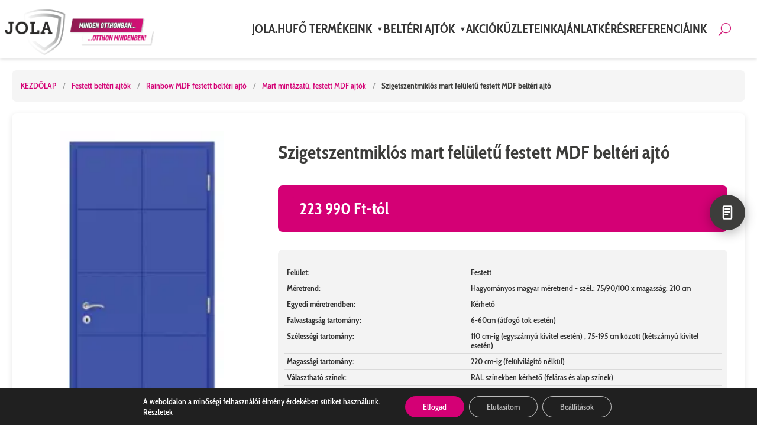

--- FILE ---
content_type: text/html; charset=UTF-8
request_url: https://belteriajtobirodalom.hu/termek/szigetszentmiklos-mart-feluletu-festett-mdf-belteri-ajto/
body_size: 31498
content:

<!DOCTYPE html>
<html lang="hu">
<head>
    <meta name="viewport" content="width=device-width, initial-scale=1.0, maximum-scale=5.0, user-scalable=1, viewport-fit=cover" />
	<meta charset="UTF-8" />
<meta http-equiv="X-UA-Compatible" content="IE=edge">
	<link rel="pingback" href="https://belteriajtobirodalom.hu/xmlrpc.php" />

	<script type="text/javascript">
		document.documentElement.className = 'js';
	</script>
	
	<meta name='robots' content='index, follow, max-image-preview:large, max-snippet:-1, max-video-preview:-1' />

	<!-- This site is optimized with the Yoast SEO Premium plugin v26.2 (Yoast SEO v26.5) - https://yoast.com/wordpress/plugins/seo/ -->
	<title>Szigetszentmiklós mart felületű festett MDF beltéri ajtó</title>
	<meta name="description" content="JOLA Beltéri Ajtó kínálata: Szigetszentmiklós mart felületű festett MDF beltéri ajtó termékünket megtalálhatja szaküzleteinkben Budapesten és vidéken is!" />
	<link rel="canonical" href="https://belteriajtobirodalom.hu/termek/szigetszentmiklos-mart-feluletu-festett-mdf-belteri-ajto/" />
	<meta property="og:locale" content="hu_HU" />
	<meta property="og:type" content="product" />
	<meta property="og:title" content="Szigetszentmiklós mart felületű festett MDF beltéri ajtó" />
	<meta property="og:description" content="JOLA Beltéri Ajtó kínálata: Szigetszentmiklós mart felületű festett MDF beltéri ajtó termékünket megtalálhatja szaküzleteinkben Budapesten és vidéken is!" />
	<meta property="og:url" content="https://belteriajtobirodalom.hu/termek/szigetszentmiklos-mart-feluletu-festett-mdf-belteri-ajto/" />
	<meta property="og:site_name" content="JOLA Beltéri ajtó" />
	<meta property="og:image" content="https://static.belteriajtobirodalom.hu/wp-content/uploads/belteri-og-cache/og-db1899da81679417a09c09fb5bd1a5a0.webp" />
	<meta property="og:image:width" content="591" />
	<meta property="og:image:height" content="591" />
	<meta property="og:image:type" content="image/jpeg" />
	<meta name="twitter:card" content="summary_large_image" />
	<meta name="twitter:title" content="Szigetszentmiklós mart felületű festett MDF beltéri ajtó" />
	<meta name="twitter:image" content="https://static.belteriajtobirodalom.hu/wp-content/uploads/belteri-og-cache/og-ae0b5dd70d25880a23955cbba6a4e646.webp" />
	<script type="application/ld+json" class="yoast-schema-graph">{"@context":"https://schema.org","@graph":[{"@type":["WebPage","CollectionPage"],"@id":"https://belteriajtobirodalom.hu/termek/szigetszentmiklos-mart-feluletu-festett-mdf-belteri-ajto/","url":"https://belteriajtobirodalom.hu/termek/szigetszentmiklos-mart-feluletu-festett-mdf-belteri-ajto/","name":"Szigetszentmiklós mart felületű festett MDF beltéri ajtó","isPartOf":{"@id":"https://belteriajtobirodalom.hu/#website"},"datePublished":"2025-12-10T20:53:59+00:00","description":"JOLA Beltéri Ajtó kínálata: Szigetszentmiklós mart felületű festett MDF beltéri ajtó termékünket megtalálhatja szaküzleteinkben Budapesten és vidéken is!","breadcrumb":{"@id":"https://belteriajtobirodalom.hu/termek/szigetszentmiklos-mart-feluletu-festett-mdf-belteri-ajto/#breadcrumb"},"inLanguage":"hu"},{"@type":"BreadcrumbList","@id":"https://belteriajtobirodalom.hu/termek/szigetszentmiklos-mart-feluletu-festett-mdf-belteri-ajto/#breadcrumb","itemListElement":[{"@type":"ListItem","position":1,"name":"Kezdőlap","item":"https://belteriajtobirodalom.hu/"},{"@type":"ListItem","position":2,"name":"Beltéri Ajtók","item":"https://belteriajtobirodalom.hu/termek/"},{"@type":"ListItem","position":3,"name":"Szigetszentmiklós mart felületű festett MDF beltéri ajtó"}]},{"@type":"WebSite","@id":"https://belteriajtobirodalom.hu/#website","url":"https://belteriajtobirodalom.hu/","name":"JOLA Beltéri ajtó","description":"","potentialAction":[{"@type":"SearchAction","target":{"@type":"EntryPoint","urlTemplate":"https://belteriajtobirodalom.hu/?s={search_term_string}"},"query-input":{"@type":"PropertyValueSpecification","valueRequired":true,"valueName":"search_term_string"}}],"inLanguage":"hu"}]}</script>
	<!-- / Yoast SEO Premium plugin. -->


<meta property="og:image" content="https://static.belteriajtobirodalom.hu/wp-content/uploads/belteri-og-cache/og-db1899da81679417a09c09fb5bd1a5a0.webp" />
<meta property="og:image:width" content="1200" />
<meta property="og:image:height" content="1200" />
<meta property="og:image:type" content="image/webp" />
<meta property="og:image:alt" content="Szigetszentmiklós mart felületű festett MDF beltéri ajtó" />
<script type="application/ld+json">
{
    "@context": "https://schema.org",
    "@type": "ImageObject",
    "url": "https://static.belteriajtobirodalom.hu/wp-content/uploads/belteri-og-cache/og-db1899da81679417a09c09fb5bd1a5a0.webp",
    "width": 1200,
    "height": 1200,
    "caption": "Szigetszentmiklós mart felületű festett MDF beltéri ajtó",
    "description": ""
}
</script>
<link rel="preload" as="image" href="https://img.belteriajtobirodalom.hu/ajtok/belteri-ajtok/szigetszentmiklos-mart-feluletu-festett-mdf-belteri-ajto/szigetszentmiklos-mart-feluletu-festett-mdf-belteri-ajto.jpg?quality=75&#038;format=webp" fetchpriority="high">
<link rel='dns-prefetch' href='//cdn.jola.hu' />
<link rel='dns-prefetch' href='https://fonts.bunny.net' />
<link href='https://fonts.bunny.net' crossorigin rel='preconnect' />
<link rel='preconnect' href='https://static.belteriajtobirodalom.hu' />
<link rel='preconnect' href='https://fonts.bunny.net' />
<meta content="Divi-child v.4" name="generator"/><link data-minify="1" rel='stylesheet' id='dashicons-css' href='https://belteriajtobirodalom.hu/wp-content/cache/min/1/wp-includes/css/dashicons.css?ver=1768506465' type='text/css' media='all' />
<link data-minify="1" rel='stylesheet' id='thickbox-css' href='https://belteriajtobirodalom.hu/wp-content/cache/min/1/wp-includes/js/thickbox/thickbox.css?ver=1768506465' type='text/css' media='all' />
<link rel='stylesheet' id='pac-ddh-head-css' href='https://belteriajtobirodalom.hu/wp-content/plugins/divi-dynamic-helper/assets/css/main.min.css?ver=1.4.7' type='text/css' media='all' />
<link data-minify="1" rel='stylesheet' id='belteri-ajto-frontend-css' href='https://belteriajtobirodalom.hu/wp-content/cache/min/1/wp-content/plugins/belteri-ajto-katalogus/assets/css/frontend-style.css?ver=1768506465' type='text/css' media='all' />
<link data-minify="1" rel='stylesheet' id='belteri-ajto-badge-styles-css' href='https://belteriajtobirodalom.hu/wp-content/cache/min/1/wp-content/plugins/belteri-ajto-katalogus/assets/css/badge-styles.css?ver=1768506465' type='text/css' media='all' />
<link data-minify="1" rel='stylesheet' id='jola-terkep-style-css' href='https://belteriajtobirodalom.hu/wp-content/cache/min/1/wp-content/plugins/jola-manager/modules/uzlet-terkep/assets/frontend.css?ver=1768506465' type='text/css' media='all' />
<link data-minify="1" rel='stylesheet' id='jola-referenciakepek-style-css' href='https://belteriajtobirodalom.hu/wp-content/cache/min/1/wp-content/plugins/jola-manager/modules/referenciakepek/assets/frontend.css?ver=1768506465' type='text/css' media='all' />
<link rel='stylesheet' id='et-builder-googlefonts-cached-css' href='https://fonts.bunny.net/css?family=Cabin+Condensed:regular,500,600,700&#038;subset=latin,latin-ext,vietnamese&#038;display=swap' type='text/css' media='all' />
<link data-minify="1" rel='stylesheet' id='jola-manager-style-css' href='https://belteriajtobirodalom.hu/wp-content/cache/min/1/uzlet/css/style.css?ver=1768506465' type='text/css' media='all' />
<link data-minify="1" rel='stylesheet' id='jola-menu-style-css' href='https://belteriajtobirodalom.hu/wp-content/cache/min/1/wp-content/plugins/jola-manager/modules/central-menu/assets/frontend.css?ver=1768506465' type='text/css' media='all' />
<link data-minify="1" rel='stylesheet' id='moove_gdpr_frontend-css' href='https://belteriajtobirodalom.hu/wp-content/cache/min/1/wp-content/plugins/gdpr-cookie-compliance/dist/styles/gdpr-main-nf.css?ver=1768506465' type='text/css' media='all' />
<style id='moove_gdpr_frontend-inline-css' type='text/css'>
				#moove_gdpr_cookie_info_bar .moove-gdpr-info-bar-container .moove-gdpr-info-bar-content a.mgbutton.moove-gdpr-infobar-reject-btn, 
				#moove_gdpr_cookie_info_bar .moove-gdpr-info-bar-container .moove-gdpr-info-bar-content button.mgbutton.moove-gdpr-infobar-reject-btn {
					background-color: transparent;
					box-shadow: inset 0 0 0 1px currentColor;
					opacity: .7;
					color: #202020;
				}

				#moove_gdpr_cookie_info_bar .moove-gdpr-info-bar-container .moove-gdpr-info-bar-content a.mgbutton.moove-gdpr-infobar-reject-btn:hover, 
				#moove_gdpr_cookie_info_bar .moove-gdpr-info-bar-container .moove-gdpr-info-bar-content button.mgbutton.moove-gdpr-infobar-reject-btn:hover {
					background-color: #202020;
					box-shadow: none;
					color: #fff;
					opacity: 1;
				}

				#moove_gdpr_cookie_info_bar:not(.gdpr-full-screen-infobar).moove-gdpr-dark-scheme .moove-gdpr-info-bar-container .moove-gdpr-info-bar-content a.mgbutton.moove-gdpr-infobar-reject-btn, #moove_gdpr_cookie_info_bar:not(.gdpr-full-screen-infobar).moove-gdpr-dark-scheme .moove-gdpr-info-bar-container .moove-gdpr-info-bar-content button.mgbutton.moove-gdpr-infobar-reject-btn {
					background-color: transparent;
					box-shadow: inset 0 0 0 1px currentColor;
					opacity: .7;
					color: #fff;
				}

				#moove_gdpr_cookie_info_bar:not(.gdpr-full-screen-infobar).moove-gdpr-dark-scheme .moove-gdpr-info-bar-container .moove-gdpr-info-bar-content a.mgbutton.moove-gdpr-infobar-reject-btn:hover, #moove_gdpr_cookie_info_bar:not(.gdpr-full-screen-infobar).moove-gdpr-dark-scheme .moove-gdpr-info-bar-container .moove-gdpr-info-bar-content button.mgbutton.moove-gdpr-infobar-reject-btn:hover {
					box-shadow: none;
					opacity: 1;
					color: #202020;
					background-color: #fff;
				}
							#moove_gdpr_cookie_modal .moove-gdpr-modal-content .moove-gdpr-tab-main h3.tab-title, 
				#moove_gdpr_cookie_modal .moove-gdpr-modal-content .moove-gdpr-tab-main span.tab-title,
				#moove_gdpr_cookie_modal .moove-gdpr-modal-content .moove-gdpr-modal-left-content #moove-gdpr-menu li a, 
				#moove_gdpr_cookie_modal .moove-gdpr-modal-content .moove-gdpr-modal-left-content #moove-gdpr-menu li button,
				#moove_gdpr_cookie_modal .moove-gdpr-modal-content .moove-gdpr-modal-left-content .moove-gdpr-branding-cnt a,
				#moove_gdpr_cookie_modal .moove-gdpr-modal-content .moove-gdpr-modal-footer-content .moove-gdpr-button-holder a.mgbutton, 
				#moove_gdpr_cookie_modal .moove-gdpr-modal-content .moove-gdpr-modal-footer-content .moove-gdpr-button-holder button.mgbutton,
				#moove_gdpr_cookie_modal .cookie-switch .cookie-slider:after, 
				#moove_gdpr_cookie_modal .cookie-switch .slider:after, 
				#moove_gdpr_cookie_modal .switch .cookie-slider:after, 
				#moove_gdpr_cookie_modal .switch .slider:after,
				#moove_gdpr_cookie_info_bar .moove-gdpr-info-bar-container .moove-gdpr-info-bar-content p, 
				#moove_gdpr_cookie_info_bar .moove-gdpr-info-bar-container .moove-gdpr-info-bar-content p a,
				#moove_gdpr_cookie_info_bar .moove-gdpr-info-bar-container .moove-gdpr-info-bar-content a.mgbutton, 
				#moove_gdpr_cookie_info_bar .moove-gdpr-info-bar-container .moove-gdpr-info-bar-content button.mgbutton,
				#moove_gdpr_cookie_modal .moove-gdpr-modal-content .moove-gdpr-tab-main .moove-gdpr-tab-main-content h1, 
				#moove_gdpr_cookie_modal .moove-gdpr-modal-content .moove-gdpr-tab-main .moove-gdpr-tab-main-content h2, 
				#moove_gdpr_cookie_modal .moove-gdpr-modal-content .moove-gdpr-tab-main .moove-gdpr-tab-main-content h3, 
				#moove_gdpr_cookie_modal .moove-gdpr-modal-content .moove-gdpr-tab-main .moove-gdpr-tab-main-content h4, 
				#moove_gdpr_cookie_modal .moove-gdpr-modal-content .moove-gdpr-tab-main .moove-gdpr-tab-main-content h5, 
				#moove_gdpr_cookie_modal .moove-gdpr-modal-content .moove-gdpr-tab-main .moove-gdpr-tab-main-content h6,
				#moove_gdpr_cookie_modal .moove-gdpr-modal-content.moove_gdpr_modal_theme_v2 .moove-gdpr-modal-title .tab-title,
				#moove_gdpr_cookie_modal .moove-gdpr-modal-content.moove_gdpr_modal_theme_v2 .moove-gdpr-tab-main h3.tab-title, 
				#moove_gdpr_cookie_modal .moove-gdpr-modal-content.moove_gdpr_modal_theme_v2 .moove-gdpr-tab-main span.tab-title,
				#moove_gdpr_cookie_modal .moove-gdpr-modal-content.moove_gdpr_modal_theme_v2 .moove-gdpr-branding-cnt a {
					font-weight: inherit				}
			#moove_gdpr_cookie_modal,#moove_gdpr_cookie_info_bar,.gdpr_cookie_settings_shortcode_content{font-family:inherit}#moove_gdpr_save_popup_settings_button{background-color:#373737;color:#fff}#moove_gdpr_save_popup_settings_button:hover{background-color:#000}#moove_gdpr_cookie_info_bar .moove-gdpr-info-bar-container .moove-gdpr-info-bar-content a.mgbutton,#moove_gdpr_cookie_info_bar .moove-gdpr-info-bar-container .moove-gdpr-info-bar-content button.mgbutton{background-color:#d40075}#moove_gdpr_cookie_modal .moove-gdpr-modal-content .moove-gdpr-modal-footer-content .moove-gdpr-button-holder a.mgbutton,#moove_gdpr_cookie_modal .moove-gdpr-modal-content .moove-gdpr-modal-footer-content .moove-gdpr-button-holder button.mgbutton,.gdpr_cookie_settings_shortcode_content .gdpr-shr-button.button-green{background-color:#d40075;border-color:#d40075}#moove_gdpr_cookie_modal .moove-gdpr-modal-content .moove-gdpr-modal-footer-content .moove-gdpr-button-holder a.mgbutton:hover,#moove_gdpr_cookie_modal .moove-gdpr-modal-content .moove-gdpr-modal-footer-content .moove-gdpr-button-holder button.mgbutton:hover,.gdpr_cookie_settings_shortcode_content .gdpr-shr-button.button-green:hover{background-color:#fff;color:#d40075}#moove_gdpr_cookie_modal .moove-gdpr-modal-content .moove-gdpr-modal-close i,#moove_gdpr_cookie_modal .moove-gdpr-modal-content .moove-gdpr-modal-close span.gdpr-icon{background-color:#d40075;border:1px solid #d40075}#moove_gdpr_cookie_info_bar span.moove-gdpr-infobar-allow-all.focus-g,#moove_gdpr_cookie_info_bar span.moove-gdpr-infobar-allow-all:focus,#moove_gdpr_cookie_info_bar button.moove-gdpr-infobar-allow-all.focus-g,#moove_gdpr_cookie_info_bar button.moove-gdpr-infobar-allow-all:focus,#moove_gdpr_cookie_info_bar span.moove-gdpr-infobar-reject-btn.focus-g,#moove_gdpr_cookie_info_bar span.moove-gdpr-infobar-reject-btn:focus,#moove_gdpr_cookie_info_bar button.moove-gdpr-infobar-reject-btn.focus-g,#moove_gdpr_cookie_info_bar button.moove-gdpr-infobar-reject-btn:focus,#moove_gdpr_cookie_info_bar span.change-settings-button.focus-g,#moove_gdpr_cookie_info_bar span.change-settings-button:focus,#moove_gdpr_cookie_info_bar button.change-settings-button.focus-g,#moove_gdpr_cookie_info_bar button.change-settings-button:focus{-webkit-box-shadow:0 0 1px 3px #d40075;-moz-box-shadow:0 0 1px 3px #d40075;box-shadow:0 0 1px 3px #d40075}#moove_gdpr_cookie_modal .moove-gdpr-modal-content .moove-gdpr-modal-close i:hover,#moove_gdpr_cookie_modal .moove-gdpr-modal-content .moove-gdpr-modal-close span.gdpr-icon:hover,#moove_gdpr_cookie_info_bar span[data-href]>u.change-settings-button{color:#d40075}#moove_gdpr_cookie_modal .moove-gdpr-modal-content .moove-gdpr-modal-left-content #moove-gdpr-menu li.menu-item-selected a span.gdpr-icon,#moove_gdpr_cookie_modal .moove-gdpr-modal-content .moove-gdpr-modal-left-content #moove-gdpr-menu li.menu-item-selected button span.gdpr-icon{color:inherit}#moove_gdpr_cookie_modal .moove-gdpr-modal-content .moove-gdpr-modal-left-content #moove-gdpr-menu li a span.gdpr-icon,#moove_gdpr_cookie_modal .moove-gdpr-modal-content .moove-gdpr-modal-left-content #moove-gdpr-menu li button span.gdpr-icon{color:inherit}#moove_gdpr_cookie_modal .gdpr-acc-link{line-height:0;font-size:0;color:transparent;position:absolute}#moove_gdpr_cookie_modal .moove-gdpr-modal-content .moove-gdpr-modal-close:hover i,#moove_gdpr_cookie_modal .moove-gdpr-modal-content .moove-gdpr-modal-left-content #moove-gdpr-menu li a,#moove_gdpr_cookie_modal .moove-gdpr-modal-content .moove-gdpr-modal-left-content #moove-gdpr-menu li button,#moove_gdpr_cookie_modal .moove-gdpr-modal-content .moove-gdpr-modal-left-content #moove-gdpr-menu li button i,#moove_gdpr_cookie_modal .moove-gdpr-modal-content .moove-gdpr-modal-left-content #moove-gdpr-menu li a i,#moove_gdpr_cookie_modal .moove-gdpr-modal-content .moove-gdpr-tab-main .moove-gdpr-tab-main-content a:hover,#moove_gdpr_cookie_info_bar.moove-gdpr-dark-scheme .moove-gdpr-info-bar-container .moove-gdpr-info-bar-content a.mgbutton:hover,#moove_gdpr_cookie_info_bar.moove-gdpr-dark-scheme .moove-gdpr-info-bar-container .moove-gdpr-info-bar-content button.mgbutton:hover,#moove_gdpr_cookie_info_bar.moove-gdpr-dark-scheme .moove-gdpr-info-bar-container .moove-gdpr-info-bar-content a:hover,#moove_gdpr_cookie_info_bar.moove-gdpr-dark-scheme .moove-gdpr-info-bar-container .moove-gdpr-info-bar-content button:hover,#moove_gdpr_cookie_info_bar.moove-gdpr-dark-scheme .moove-gdpr-info-bar-container .moove-gdpr-info-bar-content span.change-settings-button:hover,#moove_gdpr_cookie_info_bar.moove-gdpr-dark-scheme .moove-gdpr-info-bar-container .moove-gdpr-info-bar-content button.change-settings-button:hover,#moove_gdpr_cookie_info_bar.moove-gdpr-dark-scheme .moove-gdpr-info-bar-container .moove-gdpr-info-bar-content u.change-settings-button:hover,#moove_gdpr_cookie_info_bar span[data-href]>u.change-settings-button,#moove_gdpr_cookie_info_bar.moove-gdpr-dark-scheme .moove-gdpr-info-bar-container .moove-gdpr-info-bar-content a.mgbutton.focus-g,#moove_gdpr_cookie_info_bar.moove-gdpr-dark-scheme .moove-gdpr-info-bar-container .moove-gdpr-info-bar-content button.mgbutton.focus-g,#moove_gdpr_cookie_info_bar.moove-gdpr-dark-scheme .moove-gdpr-info-bar-container .moove-gdpr-info-bar-content a.focus-g,#moove_gdpr_cookie_info_bar.moove-gdpr-dark-scheme .moove-gdpr-info-bar-container .moove-gdpr-info-bar-content button.focus-g,#moove_gdpr_cookie_info_bar.moove-gdpr-dark-scheme .moove-gdpr-info-bar-container .moove-gdpr-info-bar-content a.mgbutton:focus,#moove_gdpr_cookie_info_bar.moove-gdpr-dark-scheme .moove-gdpr-info-bar-container .moove-gdpr-info-bar-content button.mgbutton:focus,#moove_gdpr_cookie_info_bar.moove-gdpr-dark-scheme .moove-gdpr-info-bar-container .moove-gdpr-info-bar-content a:focus,#moove_gdpr_cookie_info_bar.moove-gdpr-dark-scheme .moove-gdpr-info-bar-container .moove-gdpr-info-bar-content button:focus,#moove_gdpr_cookie_info_bar.moove-gdpr-dark-scheme .moove-gdpr-info-bar-container .moove-gdpr-info-bar-content span.change-settings-button.focus-g,span.change-settings-button:focus,button.change-settings-button.focus-g,button.change-settings-button:focus,#moove_gdpr_cookie_info_bar.moove-gdpr-dark-scheme .moove-gdpr-info-bar-container .moove-gdpr-info-bar-content u.change-settings-button.focus-g,#moove_gdpr_cookie_info_bar.moove-gdpr-dark-scheme .moove-gdpr-info-bar-container .moove-gdpr-info-bar-content u.change-settings-button:focus{color:#d40075}#moove_gdpr_cookie_modal .moove-gdpr-branding.focus-g span,#moove_gdpr_cookie_modal .moove-gdpr-modal-content .moove-gdpr-tab-main a.focus-g,#moove_gdpr_cookie_modal .moove-gdpr-modal-content .moove-gdpr-tab-main .gdpr-cd-details-toggle.focus-g{color:#d40075}#moove_gdpr_cookie_modal.gdpr_lightbox-hide{display:none}
/*# sourceURL=moove_gdpr_frontend-inline-css */
</style>
<link data-minify="1" rel='stylesheet' id='divi-style-parent-css' href='https://belteriajtobirodalom.hu/wp-content/cache/min/1/wp-content/themes/Divi/style-static.min.css?ver=1768506465' type='text/css' media='all' />
<link data-minify="1" rel='stylesheet' id='divi-style-css' href='https://belteriajtobirodalom.hu/wp-content/cache/min/1/wp-content/themes/Divi-child/style.css?ver=1768506465' type='text/css' media='all' />
<script type="text/javascript" src="https://belteriajtobirodalom.hu/wp-includes/js/jquery/jquery.js?ver=3.7.1" id="jquery-core-js" data-rocket-defer defer></script>
<script data-minify="1" type="text/javascript" src="https://belteriajtobirodalom.hu/wp-content/cache/min/1/wp-includes/js/jquery/jquery-migrate.js?ver=1768506465" id="jquery-migrate-js" data-rocket-defer defer></script>
<script type="application/ld+json">{"@context":"https:\/\/schema.org","@type":"Product","name":"Szigetszentmiklós mart felületű festett MDF beltéri ajtó","description":"","url":"https:\/\/belteriajtobirodalom.hu\/termek\/szigetszentmiklos-mart-feluletu-festett-mdf-belteri-ajto\/","image":"\/ajtok\/belteri-ajtok\/szigetszentmiklos-mart-feluletu-festett-mdf-belteri-ajto\/szigetszentmiklos-mart-feluletu-festett-mdf-belteri-ajto.jpg","brand":{"@type":"Brand","name":"Jola"},"offers":{"@type":"Offer","price":"223990.00","priceCurrency":"HUF","availability":"https:\/\/schema.org\/InStock"}}</script><meta property="og:type" content="product" />
<meta property="og:title" content="Szigetszentmiklós mart felületű festett MDF beltéri ajtó" />
<meta property="og:description" content="" />
<meta property="og:url" content="https://belteriajtobirodalom.hu/termek/szigetszentmiklos-mart-feluletu-festett-mdf-belteri-ajto/" />
<meta property="og:image" content="/ajtok/belteri-ajtok/szigetszentmiklos-mart-feluletu-festett-mdf-belteri-ajto/szigetszentmiklos-mart-feluletu-festett-mdf-belteri-ajto.jpg" />
<meta name="product:price:amount" content="223990.00" />
<meta name="product:price:currency" content="HUF" />
<meta name="product:brand" content="Jola" />
<meta name="product:availability" content="in stock" />
<meta name="twitter:card" content="summary_large_image" />
<meta name="twitter:title" content="Szigetszentmiklós mart felületű festett MDF beltéri ajtó" />
<meta name="twitter:description" content="" />
<meta name="twitter:image" content="/ajtok/belteri-ajtok/szigetszentmiklos-mart-feluletu-festett-mdf-belteri-ajto/szigetszentmiklos-mart-feluletu-festett-mdf-belteri-ajto.jpg" />
            <style type="text/css">
                /* Natív WordPress Edit gomb elrejtése (termék és kategória oldalakon) */
                #wpadminbar #wp-admin-bar-edit {
                    display: none !important;
                }
                
                                /* Saját szerkesztő gomb stílusai (termék) */
                #wpadminbar #wp-admin-bar-belteri-edit-product .ab-icon {
                    font-size: 20px;
                    width: 26px;
                    height: 30px;
                    line-height: 30px;
                    text-align: center;
                    margin-right: 0;
                }
                #wpadminbar #wp-admin-bar-belteri-edit-product .ab-icon:before {
                    content: "\f464";
                    font-family: dashicons;
                    font-size: 20px;
                    line-height: 30px;
                }
                #wpadminbar #wp-admin-bar-belteri-edit-product:hover .ab-icon:before {
                    color: #00a0d2;
                }
                                
                            </style>
            								<script>
					// Define dataLayer and the gtag function.
					window.dataLayer = window.dataLayer || [];
					function gtag(){dataLayer.push(arguments);}

					// Set default consent to 'denied' as a placeholder
					// Determine actual values based on your own requirements
					gtag('consent', 'default', {
						'ad_storage': 'denied',
						'ad_user_data': 'denied',
						'ad_personalization': 'denied',
						'analytics_storage': 'denied',
						'personalization_storage': 'denied',
						'security_storage': 'denied',
						'functionality_storage': 'denied',
						'wait_for_update': '2000'
					});
				</script>

				<!-- Google Tag Manager -->
				<script>(function(w,d,s,l,i){w[l]=w[l]||[];w[l].push({'gtm.start':
				new Date().getTime(),event:'gtm.js'});var f=d.getElementsByTagName(s)[0],
				j=d.createElement(s),dl=l!='dataLayer'?'&l='+l:'';j.async=true;j.src=
				'https://www.googletagmanager.com/gtm.js?id='+i+dl;f.parentNode.insertBefore(j,f);
				})(window,document,'script','dataLayer','GTM-W2X8CQM');</script>
				<!-- End Google Tag Manager -->
							<link rel="stylesheet" href="https://cdn.jola.hu/uzlet/css/style-min.css" type="text/css" media="all" /><link href="https://cdn.jola.hu/images/apple-touch-icon.png" rel="apple-touch-icon">
<link href="https://cdn.jola.hu/images/apple-touch-icon-76x76.png" rel="apple-touch-icon" sizes="76x76">
<link href="https://cdn.jola.hu/images/apple-touch-icon-120x120.png" rel="apple-touch-icon" sizes="120x120">
<link href="https://cdn.jola.hu/images/apple-touch-icon-152x152.png" rel="apple-touch-icon" sizes="152x152">
<link href="https://cdn.jola.hu/images/apple-touch-icon-180x180.png" rel="apple-touch-icon" sizes="180x180">
<script data-minify="1" defer data-domain="belteriajtobirodalom.hu" data-api="https://analytics.app.wakeliteweb.com/api/event" src="https://belteriajtobirodalom.hu/wp-content/cache/min/1/js/script.js?ver=1768506465"></script>
<link rel="icon" href="https://static.belteriajtobirodalom.hu/wp-content/uploads/2016/03/cropped-ajto-icon.png" sizes="32x32" />
<link rel="icon" href="https://static.belteriajtobirodalom.hu/wp-content/uploads/2016/03/cropped-ajto-icon.png" sizes="192x192" />
<link rel="apple-touch-icon" href="https://static.belteriajtobirodalom.hu/wp-content/uploads/2016/03/cropped-ajto-icon.png" />
<meta name="msapplication-TileImage" content="https://static.belteriajtobirodalom.hu/wp-content/uploads/2016/03/cropped-ajto-icon.png" />
<style id="et-divi-customizer-global-cached-inline-styles">body,.et_pb_column_1_2 .et_quote_content blockquote cite,.et_pb_column_1_2 .et_link_content a.et_link_main_url,.et_pb_column_1_3 .et_quote_content blockquote cite,.et_pb_column_3_8 .et_quote_content blockquote cite,.et_pb_column_1_4 .et_quote_content blockquote cite,.et_pb_blog_grid .et_quote_content blockquote cite,.et_pb_column_1_3 .et_link_content a.et_link_main_url,.et_pb_column_3_8 .et_link_content a.et_link_main_url,.et_pb_column_1_4 .et_link_content a.et_link_main_url,.et_pb_blog_grid .et_link_content a.et_link_main_url,body .et_pb_bg_layout_light .et_pb_post p,body .et_pb_bg_layout_dark .et_pb_post p{font-size:14px}.et_pb_slide_content,.et_pb_best_value{font-size:15px}#et_search_icon:hover,.mobile_menu_bar:before,.mobile_menu_bar:after,.et_toggle_slide_menu:after,.et-social-icon a:hover,.et_pb_sum,.et_pb_pricing li a,.et_pb_pricing_table_button,.et_overlay:before,.entry-summary p.price ins,.et_pb_member_social_links a:hover,.et_pb_widget li a:hover,.et_pb_filterable_portfolio .et_pb_portfolio_filters li a.active,.et_pb_filterable_portfolio .et_pb_portofolio_pagination ul li a.active,.et_pb_gallery .et_pb_gallery_pagination ul li a.active,.wp-pagenavi span.current,.wp-pagenavi a:hover,.nav-single a,.tagged_as a,.posted_in a{color:#d40075}.et_pb_contact_submit,.et_password_protected_form .et_submit_button,.et_pb_bg_layout_light .et_pb_newsletter_button,.comment-reply-link,.form-submit .et_pb_button,.et_pb_bg_layout_light .et_pb_promo_button,.et_pb_bg_layout_light .et_pb_more_button,.et_pb_contact p input[type="checkbox"]:checked+label i:before,.et_pb_bg_layout_light.et_pb_module.et_pb_button{color:#d40075}.footer-widget h4{color:#d40075}.et-search-form,.nav li ul,.et_mobile_menu,.footer-widget li:before,.et_pb_pricing li:before,blockquote{border-color:#d40075}.et_pb_counter_amount,.et_pb_featured_table .et_pb_pricing_heading,.et_quote_content,.et_link_content,.et_audio_content,.et_pb_post_slider.et_pb_bg_layout_dark,.et_slide_in_menu_container,.et_pb_contact p input[type="radio"]:checked+label i:before{background-color:#d40075}.container,.et_pb_row,.et_pb_slider .et_pb_container,.et_pb_fullwidth_section .et_pb_title_container,.et_pb_fullwidth_section .et_pb_title_featured_container,.et_pb_fullwidth_header:not(.et_pb_fullscreen) .et_pb_fullwidth_header_container{max-width:1280px}.et_boxed_layout #page-container,.et_boxed_layout.et_non_fixed_nav.et_transparent_nav #page-container #top-header,.et_boxed_layout.et_non_fixed_nav.et_transparent_nav #page-container #main-header,.et_fixed_nav.et_boxed_layout #page-container #top-header,.et_fixed_nav.et_boxed_layout #page-container #main-header,.et_boxed_layout #page-container .container,.et_boxed_layout #page-container .et_pb_row{max-width:1440px}a{color:}.et_secondary_nav_enabled #page-container #top-header{background-color:#d40075!important}#et-secondary-nav li ul{background-color:#d40075}#main-footer .footer-widget h4,#main-footer .widget_block h1,#main-footer .widget_block h2,#main-footer .widget_block h3,#main-footer .widget_block h4,#main-footer .widget_block h5,#main-footer .widget_block h6{color:#d40075}.footer-widget li:before{border-color:#d40075}body .et_pb_button{background-color:#d40075;border-color:#d40075;border-radius:5px}body.et_pb_button_helper_class .et_pb_button,body.et_pb_button_helper_class .et_pb_module.et_pb_button{color:#ffffff}body .et_pb_bg_layout_light.et_pb_button:hover,body .et_pb_bg_layout_light .et_pb_button:hover,body .et_pb_button:hover{background-color:#3d3d3b}@media only screen and (min-width:981px){.et_pb_section{padding:0% 0}.et_pb_fullwidth_section{padding:0}.et_pb_row{padding:1% 0}.et_fixed_nav #page-container .et-fixed-header#top-header{background-color:#d40075!important}.et_fixed_nav #page-container .et-fixed-header#top-header #et-secondary-nav li ul{background-color:#d40075}}@media only screen and (min-width:1600px){.et_pb_row{padding:16px 0}.et_pb_section{padding:0px 0}.single.et_pb_pagebuilder_layout.et_full_width_page .et_post_meta_wrapper{padding-top:48px}.et_pb_fullwidth_section{padding:0}}	h1,h2,h3,h4,h5,h6{font-family:'Cabin Condensed',Helvetica,Arial,Lucida,sans-serif}body,input,textarea,select{font-family:'Cabin Condensed',Helvetica,Arial,Lucida,sans-serif}header .et_builder_inner_content{z-index:9999!important}#gform_submit_button_1{background-color:#d40075!important;color:#fff!important;border:none!important;width:250px;padding:10px;font-size:18px;text-transform:uppercase;font-weight:600;cursor:pointer}#gform_submit_button_1:hover{background-color:#3d3d3b!important}.pa-image-gallery-1-1 .et_pb_gallery_image{padding-top:100%;display:block}.pa-image-gallery-1-1 .et_pb_gallery_item img{position:absolute;height:100%;width:100%;top:0;left:0;right:0;bottom:0;object-fit:cover;padding:10px}.postid-195289 .et_pb_gallery_image img{height:auto!important;object-fit:contain!important}div#tpbr_box{font-size:15px!important;font-weight:700!important;color:#000!important}#kiegeszito-kep-sor{display:none}.product_cat-kilincsek .price{display:none!important}.product_cat-918 .amount:after{content:"/90cm"}h1.woocommerce-products-header__title page-title{display:none!important}.woocommerce div.product .product_title{display:none!important}.et_pb_button{margin:5px}a.button.wc-backward{color:#FFF!important}a{color:#d40075;text-decoration:none}#fancybox-wrap{z-index:100000!important}#fancybox-overlay{z-index:100000!important}div.pp_pic_holder{display:none;position:absolute;width:100px;z-index:100000!important}mark{display:none!important}.swatchtitlelabel{color:#FFFFFF!important}.woocommerce div.product div.summary table{max-width:490px!important}.logosprite{background:url('https://cdn.jola.hu/footer/birodalmas-logok-combined.png') no-repeat top left;width:200px;height:100px;margin:0px}.logosprite.jolaholding-logo{background-position:0px -0px}.logosprite.ettermek-logo{background-position:-200px -0px}.logosprite.szallodaink-logo{background-position:-400px -0px}.logosprite.allasajanlatok-logo{background-position:-600px -0px}.logosprite-center{margin:auto;width:50%;padding-top:10px}.logospritecolumn{width:100%;display:flex;justify-content:center;align-items:center;text-align:center}.logospritecolumn>div{display:flex;justify-content:center;align-items:center}.logospritecolumn a{margin:5px}.logospritecolumn .logosprite{display:inline-block}@media (-webkit-min-device-pixel-ratio:2),(min-resolution:192dpi){.logosprite{background:url('https://cdn.jola.hu/footer/birodalmas-logok-combined-retina.png') no-repeat top left;background-size:800px 100px}}.illusztracio{text-align:center;font-style:italic;font-size:14px;color:#fff;background-color:#3d3d3b;margin:5px;padding:5px;width:auto}.full-image-slider .et_pb_slide{padding-left:0!important;padding-right:0!important}.full-image-slider .et_pb_slide:first-child .et_pb_slide_image img.active{animation:unset!important}.full-image-slider .et_pb_container{max-width:100%!important;width:100%!important;height:auto!important;min-height:0!important}.full-image-slider .et_pb_slide_image img{max-height:none!important;width:100%!important}.full-image-slider .et_pb_slide_image{margin:0!important;padding:0!important;top:0!important;position:relative!important;width:100%!important;display:block!important;-webkit-animation-name:fade!important;-moz-animation-name:fade!important;-ms-animation-name:fade!important;-o-animation-name:fade!important;animation-name:fade!important}.full-image-slider .et_pb_slider_container_inner{position:relative}.full-image-slider .et_pb_slide_description{position:absolute!important;top:0!important;bottom:0!important;left:0!important;right:0!important;padding:0!important;margin:0!important;width:auto!important;height:auto!important}.full-image-slider .et_pb_slide_description .et_pb_button_wrapper,.full-image-slider .et_pb_slide_description .et_pb_button_wrapper a,.full-image-slider .et_pb_slide_description .et_pb_button_wrapper a:hover{width:100%!important;height:100%!important;padding:0!important;margin:0!important;color:rgba(0,0,0,0)!important;border:none!important;background:none!important}.et_pb_column.et_pb_slider_fullwidth_off.full-image-slider .et_pb_slide_description .et_pb_slide_title,.et_pb_column.et_pb_slider_fullwidth_off.full-image-slider .et_pb_slide_description .et_pb_slide_content,.full-image-slider .et_pb_slide_description .et_pb_slide_title,.full-image-slider .et_pb_slide_description .et_pb_slide_content{display:none}.et-pb-arrow-next{background-color:#d40075}.et-pb-arrow-prev{background-color:#d40075}.mobile_menu_bar:before{padding:2px 0px 2px 2px;top:9px;color:#fff!important}.mobile_menu_bar::after{content:"MENÜ";position:absolute;padding:16px 20px 10px 5px;color:#FFFFFF!important;cursor:pointer}.mobile_nav.opened .mobile_menu_bar:before{content:"\4d"}.woocommerce-ordering{z-index:1!important}.kepes_linkes_gombok{display:none;grid-template:auto auto auto;grid-gap:10px}.kepes_linkes_gombok-item{text-align:center}@media (max-width:600px){.kepes_linkes_gombok{grid-template-columns:auto}}#divi-sticky-header{font-family:'Roboto Slab'!important}.et_pb_menu__search-container{background-color:#FFFFFF}.et_pb_gallery_grid .et_pb_gallery_image{overflow:hidden}.et_pb_gallery_image img{transition:transform .5s ease}#egyedi_akciok .ajtoablak_banner img{display:none;content:url("data:,")}#egyedi_akciok .jola_banner img{display:none;content:url("data:,")}#egyedi_akciok .hoszigeteles_banner img{display:none;content:url("data:,")}#egyedi_akciok .parketta_banner img{display:none;content:url("data:,")}#egyedi_akciok .garazs_banner img{display:none;content:url("data:,")}#egyedi_akciok .iparikapu_banner img{display:none;content:url("data:,")}#egyedi_akciok .parkany_banner img{display:none;content:url("data:,")}#egyedi_akciok .tapeta_banner img{display:none;content:url("data:,")}#egyedi_akciok .redony_banner img{display:none;content:url("data:,")}#egyedi_akciok .tapeta_banner img{display:none;content:url("data:,")}#egyedi_akciok .sor{columns:3}#egyedi_akciok img{min-width:100%;border-radius:20px;background:#33222B;padding:5px;box-shadow:rgba(0,0,0,0.25) 0px 14px 28px,rgba(0,0,0,0.22) 0px 10px 10px;margin-bottom:15px}#osszes_akciok .ajtoablak_banner img{display:none;content:url("data:,")}#osszes_akciok .main_banner_div{display:inline-flex;flex-direction:column}#osszes_akciok .sor{columns:5}#osszes_akciok img{min-width:100px;max-width:90%;margin-bottom:25px;box-shadow:rgba(0,0,0,0.25) 0px 14px 28px,rgba(0,0,0,0.22) 0px 10px 10px}#osszes_akciok{width:100%}@media only screen and (max-width:600px){#osszes_akciok .sor{columns:1}#egyedi_akciok .sor{columns:1}}</style><style>
            .comments-area,
            #comments,
            .comment-form,
            .comment-list,
            .comment-respond,
            .comment-reply-link,
            .comment-form-comment,
            .comment-form-author,
            .comment-form-email,
            .comment-form-url,
            .form-submit,
            .comment-form-cookies-consent {
                display: none !important;
                visibility: hidden !important;
                height: 0 !important;
                overflow: hidden !important;
            }
        </style><style id='global-styles-inline-css' type='text/css'>
:root{--wp--preset--aspect-ratio--square: 1;--wp--preset--aspect-ratio--4-3: 4/3;--wp--preset--aspect-ratio--3-4: 3/4;--wp--preset--aspect-ratio--3-2: 3/2;--wp--preset--aspect-ratio--2-3: 2/3;--wp--preset--aspect-ratio--16-9: 16/9;--wp--preset--aspect-ratio--9-16: 9/16;--wp--preset--color--black: #000000;--wp--preset--color--cyan-bluish-gray: #abb8c3;--wp--preset--color--white: #ffffff;--wp--preset--color--pale-pink: #f78da7;--wp--preset--color--vivid-red: #cf2e2e;--wp--preset--color--luminous-vivid-orange: #ff6900;--wp--preset--color--luminous-vivid-amber: #fcb900;--wp--preset--color--light-green-cyan: #7bdcb5;--wp--preset--color--vivid-green-cyan: #00d084;--wp--preset--color--pale-cyan-blue: #8ed1fc;--wp--preset--color--vivid-cyan-blue: #0693e3;--wp--preset--color--vivid-purple: #9b51e0;--wp--preset--gradient--vivid-cyan-blue-to-vivid-purple: linear-gradient(135deg,rgb(6,147,227) 0%,rgb(155,81,224) 100%);--wp--preset--gradient--light-green-cyan-to-vivid-green-cyan: linear-gradient(135deg,rgb(122,220,180) 0%,rgb(0,208,130) 100%);--wp--preset--gradient--luminous-vivid-amber-to-luminous-vivid-orange: linear-gradient(135deg,rgb(252,185,0) 0%,rgb(255,105,0) 100%);--wp--preset--gradient--luminous-vivid-orange-to-vivid-red: linear-gradient(135deg,rgb(255,105,0) 0%,rgb(207,46,46) 100%);--wp--preset--gradient--very-light-gray-to-cyan-bluish-gray: linear-gradient(135deg,rgb(238,238,238) 0%,rgb(169,184,195) 100%);--wp--preset--gradient--cool-to-warm-spectrum: linear-gradient(135deg,rgb(74,234,220) 0%,rgb(151,120,209) 20%,rgb(207,42,186) 40%,rgb(238,44,130) 60%,rgb(251,105,98) 80%,rgb(254,248,76) 100%);--wp--preset--gradient--blush-light-purple: linear-gradient(135deg,rgb(255,206,236) 0%,rgb(152,150,240) 100%);--wp--preset--gradient--blush-bordeaux: linear-gradient(135deg,rgb(254,205,165) 0%,rgb(254,45,45) 50%,rgb(107,0,62) 100%);--wp--preset--gradient--luminous-dusk: linear-gradient(135deg,rgb(255,203,112) 0%,rgb(199,81,192) 50%,rgb(65,88,208) 100%);--wp--preset--gradient--pale-ocean: linear-gradient(135deg,rgb(255,245,203) 0%,rgb(182,227,212) 50%,rgb(51,167,181) 100%);--wp--preset--gradient--electric-grass: linear-gradient(135deg,rgb(202,248,128) 0%,rgb(113,206,126) 100%);--wp--preset--gradient--midnight: linear-gradient(135deg,rgb(2,3,129) 0%,rgb(40,116,252) 100%);--wp--preset--font-size--small: 13px;--wp--preset--font-size--medium: 20px;--wp--preset--font-size--large: 36px;--wp--preset--font-size--x-large: 42px;--wp--preset--spacing--20: 0.44rem;--wp--preset--spacing--30: 0.67rem;--wp--preset--spacing--40: 1rem;--wp--preset--spacing--50: 1.5rem;--wp--preset--spacing--60: 2.25rem;--wp--preset--spacing--70: 3.38rem;--wp--preset--spacing--80: 5.06rem;--wp--preset--shadow--natural: 6px 6px 9px rgba(0, 0, 0, 0.2);--wp--preset--shadow--deep: 12px 12px 50px rgba(0, 0, 0, 0.4);--wp--preset--shadow--sharp: 6px 6px 0px rgba(0, 0, 0, 0.2);--wp--preset--shadow--outlined: 6px 6px 0px -3px rgb(255, 255, 255), 6px 6px rgb(0, 0, 0);--wp--preset--shadow--crisp: 6px 6px 0px rgb(0, 0, 0);}:root { --wp--style--global--content-size: 823px;--wp--style--global--wide-size: 1080px; }:where(body) { margin: 0; }.wp-site-blocks > .alignleft { float: left; margin-right: 2em; }.wp-site-blocks > .alignright { float: right; margin-left: 2em; }.wp-site-blocks > .aligncenter { justify-content: center; margin-left: auto; margin-right: auto; }:where(.is-layout-flex){gap: 0.5em;}:where(.is-layout-grid){gap: 0.5em;}.is-layout-flow > .alignleft{float: left;margin-inline-start: 0;margin-inline-end: 2em;}.is-layout-flow > .alignright{float: right;margin-inline-start: 2em;margin-inline-end: 0;}.is-layout-flow > .aligncenter{margin-left: auto !important;margin-right: auto !important;}.is-layout-constrained > .alignleft{float: left;margin-inline-start: 0;margin-inline-end: 2em;}.is-layout-constrained > .alignright{float: right;margin-inline-start: 2em;margin-inline-end: 0;}.is-layout-constrained > .aligncenter{margin-left: auto !important;margin-right: auto !important;}.is-layout-constrained > :where(:not(.alignleft):not(.alignright):not(.alignfull)){max-width: var(--wp--style--global--content-size);margin-left: auto !important;margin-right: auto !important;}.is-layout-constrained > .alignwide{max-width: var(--wp--style--global--wide-size);}body .is-layout-flex{display: flex;}.is-layout-flex{flex-wrap: wrap;align-items: center;}.is-layout-flex > :is(*, div){margin: 0;}body .is-layout-grid{display: grid;}.is-layout-grid > :is(*, div){margin: 0;}body{padding-top: 0px;padding-right: 0px;padding-bottom: 0px;padding-left: 0px;}:root :where(.wp-element-button, .wp-block-button__link){background-color: #32373c;border-width: 0;color: #fff;font-family: inherit;font-size: inherit;font-style: inherit;font-weight: inherit;letter-spacing: inherit;line-height: inherit;padding-top: calc(0.667em + 2px);padding-right: calc(1.333em + 2px);padding-bottom: calc(0.667em + 2px);padding-left: calc(1.333em + 2px);text-decoration: none;text-transform: inherit;}.has-black-color{color: var(--wp--preset--color--black) !important;}.has-cyan-bluish-gray-color{color: var(--wp--preset--color--cyan-bluish-gray) !important;}.has-white-color{color: var(--wp--preset--color--white) !important;}.has-pale-pink-color{color: var(--wp--preset--color--pale-pink) !important;}.has-vivid-red-color{color: var(--wp--preset--color--vivid-red) !important;}.has-luminous-vivid-orange-color{color: var(--wp--preset--color--luminous-vivid-orange) !important;}.has-luminous-vivid-amber-color{color: var(--wp--preset--color--luminous-vivid-amber) !important;}.has-light-green-cyan-color{color: var(--wp--preset--color--light-green-cyan) !important;}.has-vivid-green-cyan-color{color: var(--wp--preset--color--vivid-green-cyan) !important;}.has-pale-cyan-blue-color{color: var(--wp--preset--color--pale-cyan-blue) !important;}.has-vivid-cyan-blue-color{color: var(--wp--preset--color--vivid-cyan-blue) !important;}.has-vivid-purple-color{color: var(--wp--preset--color--vivid-purple) !important;}.has-black-background-color{background-color: var(--wp--preset--color--black) !important;}.has-cyan-bluish-gray-background-color{background-color: var(--wp--preset--color--cyan-bluish-gray) !important;}.has-white-background-color{background-color: var(--wp--preset--color--white) !important;}.has-pale-pink-background-color{background-color: var(--wp--preset--color--pale-pink) !important;}.has-vivid-red-background-color{background-color: var(--wp--preset--color--vivid-red) !important;}.has-luminous-vivid-orange-background-color{background-color: var(--wp--preset--color--luminous-vivid-orange) !important;}.has-luminous-vivid-amber-background-color{background-color: var(--wp--preset--color--luminous-vivid-amber) !important;}.has-light-green-cyan-background-color{background-color: var(--wp--preset--color--light-green-cyan) !important;}.has-vivid-green-cyan-background-color{background-color: var(--wp--preset--color--vivid-green-cyan) !important;}.has-pale-cyan-blue-background-color{background-color: var(--wp--preset--color--pale-cyan-blue) !important;}.has-vivid-cyan-blue-background-color{background-color: var(--wp--preset--color--vivid-cyan-blue) !important;}.has-vivid-purple-background-color{background-color: var(--wp--preset--color--vivid-purple) !important;}.has-black-border-color{border-color: var(--wp--preset--color--black) !important;}.has-cyan-bluish-gray-border-color{border-color: var(--wp--preset--color--cyan-bluish-gray) !important;}.has-white-border-color{border-color: var(--wp--preset--color--white) !important;}.has-pale-pink-border-color{border-color: var(--wp--preset--color--pale-pink) !important;}.has-vivid-red-border-color{border-color: var(--wp--preset--color--vivid-red) !important;}.has-luminous-vivid-orange-border-color{border-color: var(--wp--preset--color--luminous-vivid-orange) !important;}.has-luminous-vivid-amber-border-color{border-color: var(--wp--preset--color--luminous-vivid-amber) !important;}.has-light-green-cyan-border-color{border-color: var(--wp--preset--color--light-green-cyan) !important;}.has-vivid-green-cyan-border-color{border-color: var(--wp--preset--color--vivid-green-cyan) !important;}.has-pale-cyan-blue-border-color{border-color: var(--wp--preset--color--pale-cyan-blue) !important;}.has-vivid-cyan-blue-border-color{border-color: var(--wp--preset--color--vivid-cyan-blue) !important;}.has-vivid-purple-border-color{border-color: var(--wp--preset--color--vivid-purple) !important;}.has-vivid-cyan-blue-to-vivid-purple-gradient-background{background: var(--wp--preset--gradient--vivid-cyan-blue-to-vivid-purple) !important;}.has-light-green-cyan-to-vivid-green-cyan-gradient-background{background: var(--wp--preset--gradient--light-green-cyan-to-vivid-green-cyan) !important;}.has-luminous-vivid-amber-to-luminous-vivid-orange-gradient-background{background: var(--wp--preset--gradient--luminous-vivid-amber-to-luminous-vivid-orange) !important;}.has-luminous-vivid-orange-to-vivid-red-gradient-background{background: var(--wp--preset--gradient--luminous-vivid-orange-to-vivid-red) !important;}.has-very-light-gray-to-cyan-bluish-gray-gradient-background{background: var(--wp--preset--gradient--very-light-gray-to-cyan-bluish-gray) !important;}.has-cool-to-warm-spectrum-gradient-background{background: var(--wp--preset--gradient--cool-to-warm-spectrum) !important;}.has-blush-light-purple-gradient-background{background: var(--wp--preset--gradient--blush-light-purple) !important;}.has-blush-bordeaux-gradient-background{background: var(--wp--preset--gradient--blush-bordeaux) !important;}.has-luminous-dusk-gradient-background{background: var(--wp--preset--gradient--luminous-dusk) !important;}.has-pale-ocean-gradient-background{background: var(--wp--preset--gradient--pale-ocean) !important;}.has-electric-grass-gradient-background{background: var(--wp--preset--gradient--electric-grass) !important;}.has-midnight-gradient-background{background: var(--wp--preset--gradient--midnight) !important;}.has-small-font-size{font-size: var(--wp--preset--font-size--small) !important;}.has-medium-font-size{font-size: var(--wp--preset--font-size--medium) !important;}.has-large-font-size{font-size: var(--wp--preset--font-size--large) !important;}.has-x-large-font-size{font-size: var(--wp--preset--font-size--x-large) !important;}
/*# sourceURL=global-styles-inline-css */
</style>
<style id='core-block-supports-inline-css' type='text/css'>
/**
 * Core styles: block-supports
 */

/*# sourceURL=core-block-supports-inline-css */
</style>
<meta name="generator" content="WP Rocket 3.20.1.2" data-wpr-features="wpr_defer_js wpr_minify_js wpr_image_dimensions wpr_minify_css wpr_preload_links wpr_desktop" /></head>
<body class="wp-singular ba_product-template-default single single-ba_product postid-204018 wp-theme-Divi wp-child-theme-Divi-child et-tb-has-template et-tb-has-header et-tb-has-footer product-page ba-product et_pb_button_helper_class et_cover_background et_pb_gutter et_pb_gutters3 et_right_sidebar et_divi_theme et-db">
	<div data-rocket-location-hash="775329b08c0e284f257a34d6fe14bc45" id="page-container">
<div data-rocket-location-hash="551e81ab591dddf54ca9a5b9d4e36f2d" id="et-boc" class="et-boc">
			
		<header data-rocket-location-hash="e6ba0062023f23c616be51f0c64c6c37" class="et-l et-l--header">
			<div class="et_builder_inner_content et_pb_gutters3">
		<div class="et_pb_section et_pb_section_0_tb_header et_section_regular" >
				
				
				
				
				
				
				<div class="et_pb_row et_pb_row_0_tb_header">
				<div class="et_pb_column et_pb_column_1_4 et_pb_column_0_tb_header  et_pb_css_mix_blend_mode_passthrough">
				
				
				
				
				<div class="et_pb_module et_pb_image et_pb_image_0_tb_header et_pb_image_sticky">
				
				
				
				
				<a href="https://belteriajtobirodalom.hu/"><span class="et_pb_image_wrap "><img width="600" height="200" decoding="async" src="https://static.belteriajtobirodalom.hu/wp-content/uploads/2025/12/jola-minden-otthonban-logo.png" alt="JOLA - Minden otthonban... Otthon mindenben" title="JOLA - Minden otthonban... Otthon mindenben" /></span></a>
			</div>
			</div><div class="et_pb_column et_pb_column_3_4 et_pb_column_1_tb_header  et_pb_css_mix_blend_mode_passthrough et-last-child">
				
				
				
				
				<div class="et_pb_module et_pb_code et_pb_code_0_tb_header  et_pb_text_align_center">
				
				
				
				
				<div class="et_pb_code_inner"><div class="jola-menu-container jola-menu-main-container jola-menu-common" data-domain="belteriajtobirodalom.hu" data-type="common"><nav class="jola-menu-main jola-menu-desktop"><ul class="jola-menu-list"><li class="jola-menu-item"><a href="https://jola.hu" class="jola-menu-link"><span class="jola-menu-title">JOLA.HU</span></a></li><li class="jola-menu-item has-submenu jola-menu-fo-termekeink"><a href="#" class="jola-menu-link jola-menu-dropdown-toggle" data-menu-type="fo-termekeink-tabs"><span class="jola-menu-title">FŐ TERMÉKEINK</span><span class="jola-menu-arrow">▼</span></a><div class="jola-submenu-container jola-menu-tabs-container" style="display: none;" data-products-main-items="[{&quot;id&quot;:106,&quot;title&quot;:&quot;ABLAK&quot;,&quot;url&quot;:&quot;https:\/\/ajtoablakbirodalom.hu&quot;,&quot;slug&quot;:&quot;ablak&quot;,&quot;image_url&quot;:null,&quot;image_alt&quot;:&quot;ABLAK&quot;,&quot;has_submenu&quot;:true,&quot;submenu_slug&quot;:&quot;ablak&quot;},{&quot;id&quot;:110,&quot;title&quot;:&quot;BEJ\u00c1RATI AJT\u00d3&quot;,&quot;url&quot;:&quot;https:\/\/ajtoablakbirodalom.hu&quot;,&quot;slug&quot;:&quot;bejarati-ajto&quot;,&quot;image_url&quot;:null,&quot;image_alt&quot;:&quot;BEJ\u00c1RATI AJT\u00d3&quot;,&quot;has_submenu&quot;:true,&quot;submenu_slug&quot;:&quot;bejarati-ajto&quot;},{&quot;id&quot;:144,&quot;title&quot;:&quot;PADL\u00d3, PARKETTA&quot;,&quot;url&quot;:&quot;https:\/\/parkettabirodalom.hu&quot;,&quot;slug&quot;:&quot;padlo-parketta&quot;,&quot;image_url&quot;:null,&quot;image_alt&quot;:&quot;PADL\u00d3, PARKETTA&quot;,&quot;has_submenu&quot;:true,&quot;submenu_slug&quot;:&quot;padlo-parketta&quot;},{&quot;id&quot;:125,&quot;title&quot;:&quot;GAR\u00c1ZSKAPU&quot;,&quot;url&quot;:&quot;https:\/\/garazskapubirodalom.hu&quot;,&quot;slug&quot;:&quot;garazskapu&quot;,&quot;image_url&quot;:null,&quot;image_alt&quot;:&quot;GAR\u00c1ZSKAPU&quot;,&quot;has_submenu&quot;:true,&quot;submenu_slug&quot;:&quot;garazskapu&quot;},{&quot;id&quot;:157,&quot;title&quot;:&quot;RED\u0150NY&quot;,&quot;url&quot;:&quot;https:\/\/redonybirodalom.hu&quot;,&quot;slug&quot;:&quot;redony&quot;,&quot;image_url&quot;:null,&quot;image_alt&quot;:&quot;RED\u0150NY&quot;,&quot;has_submenu&quot;:true,&quot;submenu_slug&quot;:&quot;redony&quot;},{&quot;id&quot;:132,&quot;title&quot;:&quot;H\u0150SZIGETEL\u00c9S&quot;,&quot;url&quot;:&quot;https:\/\/hoszigetelesbirodalom.hu&quot;,&quot;slug&quot;:&quot;hoszigeteles&quot;,&quot;image_url&quot;:null,&quot;image_alt&quot;:&quot;H\u0150SZIGETEL\u00c9S&quot;,&quot;has_submenu&quot;:true,&quot;submenu_slug&quot;:&quot;hoszigeteles&quot;},{&quot;id&quot;:153,&quot;title&quot;:&quot;P\u00c1RK\u00c1NY&quot;,&quot;url&quot;:&quot;https:\/\/parkanybirodalom.hu&quot;,&quot;slug&quot;:&quot;parkany&quot;,&quot;image_url&quot;:null,&quot;image_alt&quot;:&quot;P\u00c1RK\u00c1NY&quot;,&quot;has_submenu&quot;:true,&quot;submenu_slug&quot;:&quot;parkany&quot;},{&quot;id&quot;:138,&quot;title&quot;:&quot;IPARIKAPU&quot;,&quot;url&quot;:&quot;https:\/\/iparikapubirodalom.hu&quot;,&quot;slug&quot;:&quot;iparikapu&quot;,&quot;image_url&quot;:null,&quot;image_alt&quot;:&quot;IPARIKAPU&quot;,&quot;has_submenu&quot;:true,&quot;submenu_slug&quot;:&quot;iparikapu&quot;},{&quot;id&quot;:165,&quot;title&quot;:&quot;TAP\u00c9TA&quot;,&quot;url&quot;:&quot;https:\/\/jolatapeta.hu\/&quot;,&quot;slug&quot;:&quot;tapeta&quot;,&quot;image_url&quot;:null,&quot;image_alt&quot;:&quot;TAP\u00c9TA&quot;,&quot;has_submenu&quot;:true,&quot;submenu_slug&quot;:&quot;tapeta&quot;},{&quot;id&quot;:297,&quot;title&quot;:&quot;M\u0170F\u0170&quot;,&quot;url&quot;:&quot;https:\/\/parkettabirodalom.hu\/termek-kategoria\/mufu\/&quot;,&quot;slug&quot;:&quot;mufu&quot;,&quot;image_url&quot;:null,&quot;image_alt&quot;:&quot;M\u0171f\u0171&quot;,&quot;has_submenu&quot;:true,&quot;submenu_slug&quot;:&quot;mufu&quot;},{&quot;id&quot;:299,&quot;title&quot;:&quot;SZ\u0150NYEG&quot;,&quot;url&quot;:&quot;https:\/\/parkettabirodalom.hu\/szonyegek-parnak-takarok\/&quot;,&quot;slug&quot;:&quot;szonyeg&quot;,&quot;image_url&quot;:null,&quot;image_alt&quot;:&quot;Sz\u0151nyeg&quot;,&quot;has_submenu&quot;:true,&quot;submenu_slug&quot;:&quot;szonyeg&quot;}]"></div></li><li class="jola-menu-item has-submenu jola-menu-fo-termekeink jola-menu-page-specific"><a href="#" class="jola-menu-link jola-menu-dropdown-toggle" data-menu-type="fo-termekeink-tabs"><span class="jola-menu-title">Beltéri ajtók</span><span class="jola-menu-arrow">▼</span></a><div class="jola-submenu-container jola-menu-tabs-container" style="display: none;" data-products-main-items="[{&quot;id&quot;:46,&quot;title&quot;:&quot;TELE AJT\u00d3K&quot;,&quot;url&quot;:&quot;\/kategoria\/tele-belteri-ajtok\/&quot;,&quot;slug&quot;:&quot;page-specific-46&quot;,&quot;image_url&quot;:null,&quot;image_alt&quot;:&quot;TELE AJT\u00d3K&quot;,&quot;has_submenu&quot;:true,&quot;submenu_slug&quot;:null,&quot;submenu_data&quot;:{&quot;categories&quot;:[{&quot;id&quot;:46,&quot;title&quot;:&quot;TELE AJT\u00d3K&quot;,&quot;url&quot;:&quot;\/kategoria\/tele-belteri-ajtok\/&quot;,&quot;products&quot;:[{&quot;id&quot;:47,&quot;title&quot;:&quot;Tele belt\u00e9ri ajt\u00f3k&quot;,&quot;url&quot;:&quot;\/kategoria\/tele-belteri-ajtok\/&quot;,&quot;image_url&quot;:&quot;https:\/\/cdn.jola.hu\/menu\/belteriajto\/belteriajtobirodalom-menu-tele-ajtok.jpg?class=menuthumb&quot;,&quot;image_alt&quot;:&quot;Tele belt\u00e9ri ajt\u00f3k&quot;}]}]}},{&quot;id&quot;:43,&quot;title&quot;:&quot;\u00dcVEGES AJT\u00d3K&quot;,&quot;url&quot;:&quot;\/kategoria\/uvegezett-belteri-ajtok\/&quot;,&quot;slug&quot;:&quot;page-specific-43&quot;,&quot;image_url&quot;:null,&quot;image_alt&quot;:&quot;\u00dcVEGES AJT\u00d3K&quot;,&quot;has_submenu&quot;:true,&quot;submenu_slug&quot;:null,&quot;submenu_data&quot;:{&quot;categories&quot;:[{&quot;id&quot;:43,&quot;title&quot;:&quot;\u00dcVEGES AJT\u00d3K&quot;,&quot;url&quot;:&quot;\/kategoria\/uvegezett-belteri-ajtok\/&quot;,&quot;products&quot;:[{&quot;id&quot;:44,&quot;title&quot;:&quot;CPL Plus \u00fcveges belt\u00e9ri ajt\u00f3&quot;,&quot;url&quot;:&quot;\/kategoria\/cpl-plus-uveges-belteri-ajtok&quot;,&quot;image_url&quot;:&quot;https:\/\/cdn.jola.hu\/menu\/belteriajto\/belteriajtobirodalom-menu-uveges-cpl-plus.jpg?class=menuthumb&quot;,&quot;image_alt&quot;:&quot;CPL Plus \u00fcveges belt\u00e9ri ajt\u00f3&quot;},{&quot;id&quot;:50,&quot;title&quot;:&quot;Basic CPL \u00fcveges belt\u00e9ri ajt\u00f3k&quot;,&quot;url&quot;:&quot;\/kategoria\/basic-cpl-uveges-belteri-ajtok\/&quot;,&quot;image_url&quot;:&quot;https:\/\/cdn.jola.hu\/menu\/belteriajto\/belteriajtobirodalom-menu-uveges-basic-cpl.jpg?class=menuthumb&quot;,&quot;image_alt&quot;:&quot;Bacis CPL \u00fcveges belt\u00e9ri ajt\u00f3k&quot;},{&quot;id&quot;:45,&quot;title&quot;:&quot;Rhino CPL \u00fcveges belt\u00e9ri ajt\u00f3&quot;,&quot;url&quot;:&quot;\/kategoria\/rhino-cpl-uveges-belteri-ajtok\/&quot;,&quot;image_url&quot;:&quot;https:\/\/cdn.jola.hu\/menu\/belteriajto\/belteriajtobirodalom-menu-uveges-rhino-cpl.jpg?class=menuthumb&quot;,&quot;image_alt&quot;:&quot;Rhino CPL \u00fcveges belt\u00e9ri ajt\u00f3&quot;},{&quot;id&quot;:51,&quot;title&quot;:&quot;SOS CPL \u00fcveges belt\u00e9ri ajt\u00f3k&quot;,&quot;url&quot;:&quot;\/kategoria\/sos-cpl-uveges\/&quot;,&quot;image_url&quot;:&quot;https:\/\/cdn.jola.hu\/menu\/belteriajto\/belteriajtobirodalom-menu-sos-cpl.jpg?class=menuthumb&quot;,&quot;image_alt&quot;:&quot;SOS CPL \u00fcveges belt\u00e9ri ajt\u00f3k&quot;}]}]}},{&quot;id&quot;:52,&quot;title&quot;:&quot;INTARZI\u00c1S AJT\u00d3K&quot;,&quot;url&quot;:&quot;\/kategoria\/intarzias-belteri-ajtok\/&quot;,&quot;slug&quot;:&quot;page-specific-52&quot;,&quot;image_url&quot;:null,&quot;image_alt&quot;:&quot;INTARZI\u00c1S AJT\u00d3K&quot;,&quot;has_submenu&quot;:true,&quot;submenu_slug&quot;:null,&quot;submenu_data&quot;:{&quot;categories&quot;:[{&quot;id&quot;:52,&quot;title&quot;:&quot;INTARZI\u00c1S AJT\u00d3K&quot;,&quot;url&quot;:&quot;\/kategoria\/intarzias-belteri-ajtok\/&quot;,&quot;products&quot;:[{&quot;id&quot;:54,&quot;title&quot;:&quot;Designintarzi\u00e1s belt\u00e9ri ajt\u00f3k&quot;,&quot;url&quot;:&quot;\/kategoria\/intarzias-cpl-plus-belteri-ajtok\/&quot;,&quot;image_url&quot;:&quot;https:\/\/cdn.jola.hu\/menu\/belteriajto\/belteriajtobirodalom-menu-intarzias-fa.jpg?class=menuthumb&quot;,&quot;image_alt&quot;:&quot;Designintarzi\u00e1s belt\u00e9ri ajt\u00f3k&quot;},{&quot;id&quot;:53,&quot;title&quot;:&quot;Dekorintarzi\u00e1s belt\u00e9ri ajt\u00f3k&quot;,&quot;url&quot;:&quot;\/kategoria\/dekorintarzias-cpl-belteri-ajtok\/&quot;,&quot;image_url&quot;:&quot;https:\/\/cdn.jola.hu\/menu\/belteriajto\/belteriajtobirodalom-menu-intarzias-dekor.jpg?class=menuthumb&quot;,&quot;image_alt&quot;:&quot;Dekorintarzi\u00e1s belt\u00e9ri ajt\u00f3k&quot;},{&quot;id&quot;:55,&quot;title&quot;:&quot;Feketeintarzi\u00e1s belt\u00e9ri ajt\u00f3k&quot;,&quot;url&quot;:&quot;\/kategoria\/feketeintarzias-cpl-belteri-ajtok\/&quot;,&quot;image_url&quot;:&quot;https:\/\/cdn.jola.hu\/menu\/belteriajto\/belteriajtobirodalom-menu-intarzias-fekete.jpg?class=menuthumb&quot;,&quot;image_alt&quot;:&quot;Feketeintarzi\u00e1s belt\u00e9ri ajt\u00f3k&quot;},{&quot;id&quot;:56,&quot;title&quot;:&quot;F\u00e9mintarzi\u00e1s belt\u00e9ri ajt\u00f3k&quot;,&quot;url&quot;:&quot;\/kategoria\/fem-intarzias-cpl-belteri-ajtok\/&quot;,&quot;image_url&quot;:&quot;https:\/\/cdn.jola.hu\/menu\/belteriajto\/belteriajtobirodalom-menu-intarzias-fem.jpg?class=menuthumb&quot;,&quot;image_alt&quot;:&quot;F\u00e9mintarzi\u00e1s belt\u00e9ri ajt\u00f3k&quot;}]}]}},{&quot;id&quot;:266,&quot;title&quot;:&quot;\u00dcVEGAJT\u00d3K&quot;,&quot;url&quot;:&quot;\/kategoria\/uvegajto\/&quot;,&quot;slug&quot;:&quot;page-specific-266&quot;,&quot;image_url&quot;:null,&quot;image_alt&quot;:&quot;\u00dcVEGAJT\u00d3K&quot;,&quot;has_submenu&quot;:true,&quot;submenu_slug&quot;:null,&quot;submenu_data&quot;:{&quot;categories&quot;:[{&quot;id&quot;:266,&quot;title&quot;:&quot;\u00dcVEGAJT\u00d3K&quot;,&quot;url&quot;:&quot;\/kategoria\/uvegajto\/&quot;,&quot;products&quot;:[{&quot;id&quot;:57,&quot;title&quot;:&quot;Tol\u00f3szerkezet\u0171 \u00fcvegajt\u00f3k&quot;,&quot;url&quot;:&quot;\/uveg-toloajtok\/&quot;,&quot;image_url&quot;:&quot;https:\/\/cdn.jola.hu\/menu\/belteriajto\/belteriajtobirodalom-menu-uveg-tolo-ajtok.jpg?class=menuthumb&quot;,&quot;image_alt&quot;:&quot;Tol\u00f3szerkezet\u0171 \u00fcvegajt\u00f3k&quot;},{&quot;id&quot;:58,&quot;title&quot;:&quot;\u00dcveg belt\u00e9ri ajt\u00f3k&quot;,&quot;url&quot;:&quot;\/kategoria\/uvegajto\/&quot;,&quot;image_url&quot;:&quot;https:\/\/cdn.jola.hu\/menu\/belteriajto\/belteriajtobirodalom-menu-uveg-ajtok.jpg?class=menuthumb&quot;,&quot;image_alt&quot;:&quot;\u00dcveg belt\u00e9ri ajt\u00f3k&quot;}]}]}},{&quot;id&quot;:267,&quot;title&quot;:&quot;TOL\u00d3AJT\u00d3K&quot;,&quot;url&quot;:&quot;\/toloajto\/&quot;,&quot;slug&quot;:&quot;page-specific-267&quot;,&quot;image_url&quot;:null,&quot;image_alt&quot;:&quot;TOL\u00d3AJT\u00d3K&quot;,&quot;has_submenu&quot;:true,&quot;submenu_slug&quot;:null,&quot;submenu_data&quot;:{&quot;categories&quot;:[{&quot;id&quot;:267,&quot;title&quot;:&quot;TOL\u00d3AJT\u00d3K&quot;,&quot;url&quot;:&quot;\/toloajto\/&quot;,&quot;products&quot;:[{&quot;id&quot;:60,&quot;title&quot;:&quot;Tol\u00f3 belt\u00e9ri ajt\u00f3k&quot;,&quot;url&quot;:&quot;\/toloajto\/&quot;,&quot;image_url&quot;:&quot;https:\/\/cdn.jola.hu\/menu\/belteriajto\/belteriajtobirodalom-menu-kulonleges-tolo-ajtok.jpg?class=menuthumb&quot;,&quot;image_alt&quot;:&quot;Tol\u00f3 belt\u00e9ri ajt\u00f3k&quot;},{&quot;id&quot;:62,&quot;title&quot;:&quot;Falbanfut\u00f3 tol\u00f3 ajt\u00f3k&quot;,&quot;url&quot;:&quot;\/falbanfuto-toloajtok\/&quot;,&quot;image_url&quot;:&quot;https:\/\/cdn.jola.hu\/menu\/belteriajto\/belteriajtobirodalom-menu-kulonleges-falbanfuto-tolo-ajtok.jpg?class=menuthumb&quot;,&quot;image_alt&quot;:&quot;Falbanfut\u00f3 tol\u00f3 ajt\u00f3k&quot;}]}]}},{&quot;id&quot;:59,&quot;title&quot;:&quot;K\u00dcL\u00d6NLEGES AJT\u00d3K&quot;,&quot;url&quot;:&quot;\/kulonleges-ajtok\/&quot;,&quot;slug&quot;:&quot;page-specific-59&quot;,&quot;image_url&quot;:null,&quot;image_alt&quot;:&quot;K\u00dcL\u00d6NLEGES AJT\u00d3K&quot;,&quot;has_submenu&quot;:true,&quot;submenu_slug&quot;:null,&quot;submenu_data&quot;:{&quot;categories&quot;:[{&quot;id&quot;:59,&quot;title&quot;:&quot;K\u00dcL\u00d6NLEGES AJT\u00d3K&quot;,&quot;url&quot;:&quot;\/kulonleges-ajtok\/&quot;,&quot;products&quot;:[{&quot;id&quot;:61,&quot;title&quot;:&quot;Vakolhat\u00f3 tokos belt\u00e9ri ajt\u00f3&quot;,&quot;url&quot;:&quot;\/vakolhato-tokos-belteri-ajtok\/&quot;,&quot;image_url&quot;:&quot;https:\/\/cdn.jola.hu\/menu\/belteriajto\/belteriajtobirodalom-menu-kulonleges-vakolhato-tokos-ajtok.jpg?class=menuthumb&quot;,&quot;image_alt&quot;:&quot;Vakolhat\u00f3 tokos belt\u00e9ri ajt\u00f3&quot;},{&quot;id&quot;:63,&quot;title&quot;:&quot;Leng\u0151 belt\u00e9ri ajt\u00f3k&quot;,&quot;url&quot;:&quot;\/lengoajtok-nem-csak-pincereknek\/&quot;,&quot;image_url&quot;:&quot;https:\/\/cdn.jola.hu\/menu\/belteriajto\/belteriajtobirodalom-menu-kulonleges-lengo-ajtok.jpg?class=menuthumb&quot;,&quot;image_alt&quot;:&quot;Leng\u0151 belt\u00e9ri ajt\u00f3k&quot;}]}]}},{&quot;id&quot;:39,&quot;title&quot;:&quot;DEKOR AJT\u00d3K&quot;,&quot;url&quot;:&quot;\/kategoria\/dekorfolias-belteri-ajtok\/&quot;,&quot;slug&quot;:&quot;page-specific-39&quot;,&quot;image_url&quot;:null,&quot;image_alt&quot;:&quot;DEKOR AJT\u00d3K&quot;,&quot;has_submenu&quot;:true,&quot;submenu_slug&quot;:null,&quot;submenu_data&quot;:{&quot;categories&quot;:[{&quot;id&quot;:39,&quot;title&quot;:&quot;DEKOR AJT\u00d3K&quot;,&quot;url&quot;:&quot;\/kategoria\/dekorfolias-belteri-ajtok\/&quot;,&quot;products&quot;:[{&quot;id&quot;:41,&quot;title&quot;:&quot;Basic Dekor belt\u00e9ri ajt\u00f3k&quot;,&quot;url&quot;:&quot;\/kategoria\/basic-dekorfolias-belteri-ajto\/&quot;,&quot;image_url&quot;:&quot;https:\/\/cdn.jola.hu\/menu\/belteriajto\/belteriajtobirodalom-menu-dekor-basicdekor.jpg?class=menuthumb&quot;,&quot;image_alt&quot;:&quot;Basic Dekor belt\u00e9ri ajt\u00f3k&quot;},{&quot;id&quot;:40,&quot;title&quot;:&quot;E-Dekor belt\u00e9ri ajt\u00f3k&quot;,&quot;url&quot;:&quot;\/kategoria\/e-dekor-belteri-ajtok\/&quot;,&quot;image_url&quot;:&quot;https:\/\/cdn.jola.hu\/menu\/belteriajto\/belteriajtobirodalom-menu-dekor-edekor.jpg?class=menuthumb&quot;,&quot;image_alt&quot;:&quot;E-Dekor belt\u00e9ri ajt\u00f3k&quot;},{&quot;id&quot;:42,&quot;title&quot;:&quot;Dekor Plus belt\u00e9ri ajt\u00f3k&quot;,&quot;url&quot;:&quot;\/kategoria\/dekor-plus\/&quot;,&quot;image_url&quot;:&quot;https:\/\/cdn.jola.hu\/menu\/belteriajto\/belteriajtobirodalom-menu-dekor-dekorplus.jpg?class=menuthumb&quot;,&quot;image_alt&quot;:&quot;Dekor Plus belt\u00e9ri ajt\u00f3k&quot;}]}]}},{&quot;id&quot;:306,&quot;title&quot;:&quot;CPL AJT\u00d3K&quot;,&quot;url&quot;:&quot;\/kategoria\/cpl-belteri-ajto\/&quot;,&quot;slug&quot;:&quot;page-specific-306&quot;,&quot;image_url&quot;:null,&quot;image_alt&quot;:&quot;CPL AJT\u00d3K&quot;,&quot;has_submenu&quot;:true,&quot;submenu_slug&quot;:null,&quot;submenu_data&quot;:{&quot;categories&quot;:[{&quot;id&quot;:306,&quot;title&quot;:&quot;CPL AJT\u00d3K&quot;,&quot;url&quot;:&quot;\/kategoria\/cpl-belteri-ajto\/&quot;,&quot;products&quot;:[{&quot;id&quot;:307,&quot;title&quot;:&quot;Basic CPL belt\u00e9ri ajt\u00f3k&quot;,&quot;url&quot;:&quot;\/kategoria\/basic-cpl-ajto\/&quot;,&quot;image_url&quot;:&quot;https:\/\/cdn.jola.hu\/menu\/belteriajto\/belteriajtobirodalom-menu-basic-cpl.jpg?class=menuthumb&quot;,&quot;image_alt&quot;:&quot;Basic CPL belt\u00e9ri ajt\u00f3k&quot;},{&quot;id&quot;:308,&quot;title&quot;:&quot;CPL Plus Belt\u00e9ri ajt\u00f3k&quot;,&quot;url&quot;:&quot;\/kategoria\/cpl-plus-belteri-ajtok\/&quot;,&quot;image_url&quot;:&quot;https:\/\/cdn.jola.hu\/menu\/belteriajto\/belteriajtobirodalom-menu-cpl-plus.jpg?class=menuthumb&quot;,&quot;image_alt&quot;:&quot;CPL Plus Belt\u00e9ri ajt\u00f3k&quot;},{&quot;id&quot;:309,&quot;title&quot;:&quot;Rhino CPL belt\u00e9ri ajt\u00f3k&quot;,&quot;url&quot;:&quot;\/kategoria\/rhino-cpl-ajtok\/&quot;,&quot;image_url&quot;:&quot;https:\/\/cdn.jola.hu\/menu\/belteriajto\/belteriajtobirodalom-menu-rhino-cpl.jpg?class=menuthumb&quot;,&quot;image_alt&quot;:&quot;\/kategoria\/rhino-cpl-ajtok\/&quot;},{&quot;id&quot;:310,&quot;title&quot;:&quot;SOS CPL belt\u00e9ri ajt\u00f3k&quot;,&quot;url&quot;:&quot;\/kategoria\/sos-cpl\/&quot;,&quot;image_url&quot;:&quot;https:\/\/cdn.jola.hu\/menu\/belteriajto\/belteriajtobirodalom-menu-sos-cpl.jpg?class=menuthumb&quot;,&quot;image_alt&quot;:&quot;SOS CPL belt\u00e9ri ajt\u00f3k&quot;},{&quot;id&quot;:311,&quot;title&quot;:&quot;Tele CPL belt\u00e9ri ajt\u00f3k&quot;,&quot;url&quot;:&quot;\/kategoria\/tele-belteri-ajtok\/&quot;,&quot;image_url&quot;:&quot;https:\/\/cdn.jola.hu\/menu\/belteriajto\/belteriajtobirodalom-menu-tele-cpl.jpg?class=menuthumb&quot;,&quot;image_alt&quot;:&quot;Tele CPL belt\u00e9ri ajt\u00f3k&quot;},{&quot;id&quot;:312,&quot;title&quot;:&quot;Intarzi\u00e1s CPL belt\u00e9ri ajt\u00f3k&quot;,&quot;url&quot;:&quot;\/kategoria\/intarzias-cpl-belteri-ajtok\/&quot;,&quot;image_url&quot;:&quot;https:\/\/cdn.jola.hu\/menu\/belteriajto\/belteriajtobirodalom-menu-intarzias.jpg?class=menuthumb&quot;,&quot;image_alt&quot;:&quot;Intarzi\u00e1s CPL belt\u00e9ri ajt\u00f3k&quot;},{&quot;id&quot;:313,&quot;title&quot;:&quot;\u00dcvegezett CPL belt\u00e9ri ajt\u00f3k&quot;,&quot;url&quot;:&quot;\/kategoria\/uvegezett-belteri-ajtok\/&quot;,&quot;image_url&quot;:&quot;https:\/\/cdn.jola.hu\/menu\/belteriajto\/belteriajtobirodalom-menu-uveges-cpl.jpg?class=menuthumb&quot;,&quot;image_alt&quot;:&quot;\u00dcvegezett CPL belt\u00e9ri ajt\u00f3k&quot;}]}]}},{&quot;id&quot;:48,&quot;title&quot;:&quot;FESTETT AJT\u00d3K&quot;,&quot;url&quot;:&quot;\/kategoria\/festett-ajtok\/&quot;,&quot;slug&quot;:&quot;page-specific-48&quot;,&quot;image_url&quot;:null,&quot;image_alt&quot;:&quot;FESTETT AJT\u00d3K&quot;,&quot;has_submenu&quot;:true,&quot;submenu_slug&quot;:null,&quot;submenu_data&quot;:{&quot;categories&quot;:[{&quot;id&quot;:48,&quot;title&quot;:&quot;FESTETT AJT\u00d3K&quot;,&quot;url&quot;:&quot;\/kategoria\/festett-ajtok\/&quot;,&quot;products&quot;:[{&quot;id&quot;:49,&quot;title&quot;:&quot;Tit\u00e1n festett belt\u00e9ri ajt\u00f3k&quot;,&quot;url&quot;:&quot;\/kategoria\/titan-belteri-ajtok\/&quot;,&quot;image_url&quot;:&quot;https:\/\/cdn.jola.hu\/menu\/belteriajto\/belteriajtobirodalom-menu-titan-festett.jpg?class=menuthumb&quot;,&quot;image_alt&quot;:&quot;Tit\u00e1n festett belt\u00e9ri ajt\u00f3k&quot;},{&quot;id&quot;:296,&quot;title&quot;:&quot;Rainbow festett belt\u00e9ri ajt\u00f3k&quot;,&quot;url&quot;:&quot;\/kategoria\/mdf-festett-belteri-ajto\/&quot;,&quot;image_url&quot;:&quot;https:\/\/cdn.jola.hu\/menu\/belteriajto\/belteriajtobirodalom-menu-rainbow.jpg&quot;,&quot;image_alt&quot;:&quot;Rainbow festettt belt\u00e9ri ajt\u00f3&quot;}]}]}},{&quot;id&quot;:314,&quot;title&quot;:&quot;Kilincsek&quot;,&quot;url&quot;:&quot;\/kilincsek\/&quot;,&quot;slug&quot;:&quot;page-specific-314&quot;,&quot;image_url&quot;:null,&quot;image_alt&quot;:&quot;Kilincsek&quot;,&quot;has_submenu&quot;:true,&quot;submenu_slug&quot;:null,&quot;submenu_data&quot;:{&quot;categories&quot;:[{&quot;id&quot;:314,&quot;title&quot;:&quot;Kilincsek&quot;,&quot;url&quot;:&quot;\/kilincsek\/&quot;,&quot;products&quot;:[{&quot;id&quot;:315,&quot;title&quot;:&quot;Kilincsek belt\u00e9ri ajt\u00f3hoz&quot;,&quot;url&quot;:&quot;\/kilincsek\/&quot;,&quot;image_url&quot;:&quot;https:\/\/cdn.jola.hu\/menu\/belteriajto\/jola-belteriajtobirodalom-kilincsek.jpg&quot;,&quot;image_alt&quot;:&quot;Kilincsek belt\u00e9ri ajt\u00f3hoz&quot;}]}]}}]" data-is-page-specific="true"></div></li><li class="jola-menu-item"><a href="/akciok" class="jola-menu-link"><span class="jola-menu-title">Akciók</span></a></li><li class="jola-menu-item"><a href="/uzleteink" class="jola-menu-link"><span class="jola-menu-title">Üzleteink</span></a></li><li class="jola-menu-item"><a href="/ajanlatkeres" class="jola-menu-link"><span class="jola-menu-title">Ajánlatkérés</span></a></li><li class="jola-menu-item"><a href="/referenciak" class="jola-menu-link"><span class="jola-menu-title">Referenciáink</span></a></li></ul>
        <div class="jola-menu-search">
            <button type="button" class="jola-menu-search-toggle" aria-expanded="false" aria-controls="jola-menu-search-input-696aacea0a54c-form">
                <span class="screen-reader-text">Keresés megnyitása</span>
            </button>
            <form action="https://belteriajtobirodalom.hu/" method="get" class="jola-menu-search-form" id="jola-menu-search-input-696aacea0a54c-form" aria-hidden="true" role="search">
                <label class="screen-reader-text" for="jola-menu-search-input-696aacea0a54c">Keresés</label>
                <input type="search" id="jola-menu-search-input-696aacea0a54c" name="s" placeholder="Keresés…" autocomplete="off">
                <input type="hidden" name="post_type" value="any">
                <button type="submit">Keresés</button>
            </form>
        </div></nav></div></div>
			</div>
			</div>
				
				
				
				
			</div>
				
				
			</div><div class="et_pb_section et_pb_section_1_tb_header et_section_regular" >
				
				
				
				
				
				
				<div class="et_pb_row et_pb_row_1_tb_header super_duper_menu">
				<div class="et_pb_column et_pb_column_1_3 et_pb_column_2_tb_header  et_pb_css_mix_blend_mode_passthrough">
				
				
				
				
				<div class="et_pb_module et_pb_image et_pb_image_1_tb_header">
				
				
				
				
				<a href="https://belteriajtobirodalom.hu/"><span class="et_pb_image_wrap "><img width="600" height="200" decoding="async" src="https://static.belteriajtobirodalom.hu/wp-content/uploads/2025/12/jola-minden-otthonban-logo.png" alt="JOLA - Minden otthonban... Otthon mindenben" title="JOLA - Minden otthonban... Otthon mindenben" /></span></a>
			</div>
			</div><div class="et_pb_column et_pb_column_2_3 et_pb_column_3_tb_header  et_pb_css_mix_blend_mode_passthrough et-last-child">
				
				
				
				
				<div class="et_pb_module et_pb_code et_pb_code_1_tb_header  et_pb_text_align_center">
				
				
				
				
				<div class="et_pb_code_inner"><div class="jola-menu-container jola-menu-main-container jola-menu-common" data-domain="belteriajtobirodalom.hu" data-type="common"><div class="jola-menu-mobile-wrapper"><button class="jola-menu-hamburger" aria-label="Menü megnyitása"><span></span><span></span><span></span></button><div class="jola-menu-backdrop"></div><div class="jola-menu-mobile"><div class="jola-menu-mobile-header"><h3>MENÜ</h3></div>
            <div class="jola-menu-search jola-menu-search-mobile jola-menu-search-inline">
                <form action="https://belteriajtobirodalom.hu/" method="get" class="jola-menu-search-form jola-menu-search-form-inline" id="jola-menu-search-input-696aacea0e0ac-form" role="search">
                    <label class="screen-reader-text" for="jola-menu-search-input-696aacea0e0ac">Keresés</label>
                    <input type="search" id="jola-menu-search-input-696aacea0e0ac" name="s" placeholder="Keresés…" autocomplete="off">
                    <input type="hidden" name="post_type" value="any">
                    <button type="submit">Keresés</button>
                </form>
            </div><div class="jola-menu-mobile-content"><ul class="jola-menu-mobile-list"><li class="jola-menu-mobile-item"><a href="https://jola.hu" class="jola-menu-mobile-link" rel="nofollow">JOLA.HU</a></li><li class="jola-menu-mobile-item has-submenu" data-menu-type="fo-termekeink"><a href="#" class="jola-menu-mobile-link">FŐ TERMÉKEINK<span class="jola-menu-mobile-plus">+</span></a><ul class="jola-menu-mobile-submenu" style="display: none;"><li class="jola-menu-mobile-subitem"><a href="https://ajtoablakbirodalom.hu" class="jola-menu-mobile-sublink jola-menu-mobile-sublink-level2" rel="nofollow">ABLAK<span class="jola-menu-mobile-plus">+</span></a></li><li class="jola-menu-mobile-subitem"><a href="https://ajtoablakbirodalom.hu" class="jola-menu-mobile-sublink jola-menu-mobile-sublink-level2" rel="nofollow">BEJÁRATI AJTÓ<span class="jola-menu-mobile-plus">+</span></a></li><li class="jola-menu-mobile-subitem"><a href="https://belteriajtobirodalom.hu" class="jola-menu-mobile-sublink jola-menu-mobile-sublink-level2">BELTÉRI AJTÓ<span class="jola-menu-mobile-plus">+</span></a></li><li class="jola-menu-mobile-subitem"><a href="https://parkettabirodalom.hu" class="jola-menu-mobile-sublink jola-menu-mobile-sublink-level2" rel="nofollow">PADLÓ, PARKETTA<span class="jola-menu-mobile-plus">+</span></a></li><li class="jola-menu-mobile-subitem"><a href="https://garazskapubirodalom.hu" class="jola-menu-mobile-sublink jola-menu-mobile-sublink-level2" rel="nofollow">GARÁZSKAPU<span class="jola-menu-mobile-plus">+</span></a></li><li class="jola-menu-mobile-subitem"><a href="https://redonybirodalom.hu" class="jola-menu-mobile-sublink jola-menu-mobile-sublink-level2" rel="nofollow">REDŐNY<span class="jola-menu-mobile-plus">+</span></a></li><li class="jola-menu-mobile-subitem"><a href="https://hoszigetelesbirodalom.hu" class="jola-menu-mobile-sublink jola-menu-mobile-sublink-level2" rel="nofollow">HŐSZIGETELÉS<span class="jola-menu-mobile-plus">+</span></a></li><li class="jola-menu-mobile-subitem"><a href="https://parkanybirodalom.hu" class="jola-menu-mobile-sublink jola-menu-mobile-sublink-level2" rel="nofollow">PÁRKÁNY<span class="jola-menu-mobile-plus">+</span></a></li><li class="jola-menu-mobile-subitem"><a href="https://iparikapubirodalom.hu" class="jola-menu-mobile-sublink jola-menu-mobile-sublink-level2" rel="nofollow">IPARIKAPU<span class="jola-menu-mobile-plus">+</span></a></li><li class="jola-menu-mobile-subitem"><a href="https://jolatapeta.hu/" class="jola-menu-mobile-sublink jola-menu-mobile-sublink-level2" rel="nofollow">TAPÉTA<span class="jola-menu-mobile-plus">+</span></a></li><li class="jola-menu-mobile-subitem"><a href="https://parkettabirodalom.hu/termek-kategoria/mufu/" class="jola-menu-mobile-sublink jola-menu-mobile-sublink-level2" rel="nofollow">MŰFŰ<span class="jola-menu-mobile-plus">+</span></a></li><li class="jola-menu-mobile-subitem"><a href="https://parkettabirodalom.hu/szonyegek-parnak-takarok/" class="jola-menu-mobile-sublink jola-menu-mobile-sublink-level2" rel="nofollow">SZŐNYEG<span class="jola-menu-mobile-plus">+</span></a></li></ul></li><li class="jola-menu-mobile-item has-submenu" data-menu-type="page-specific"><a href="/kategoria/tele-belteri-ajtok/" class="jola-menu-mobile-link">Beltéri ajtók<span class="jola-menu-mobile-plus">+</span></a><ul class="jola-menu-mobile-submenu" style="display: none;"><li class="jola-menu-mobile-subitem has-submenu-level2"><a href="/kategoria/tele-belteri-ajtok/" class="jola-menu-mobile-sublink jola-menu-mobile-sublink-level2">TELE AJTÓK<span class="jola-menu-mobile-plus">+</span></a><ul class="jola-menu-mobile-submenu-level2" style="display: none;"><li class="jola-menu-mobile-subitem-level3"><a href="/kategoria/tele-belteri-ajtok/" class="jola-menu-mobile-sublink-level3">Tele beltéri ajtók<span class="jola-menu-mobile-arrow-right">→</span></a></li></ul></li><li class="jola-menu-mobile-subitem has-submenu-level2"><a href="/kategoria/uvegezett-belteri-ajtok/" class="jola-menu-mobile-sublink jola-menu-mobile-sublink-level2">ÜVEGES AJTÓK<span class="jola-menu-mobile-plus">+</span></a><ul class="jola-menu-mobile-submenu-level2" style="display: none;"><li class="jola-menu-mobile-subitem-level3"><a href="/kategoria/cpl-plus-uveges-belteri-ajtok" class="jola-menu-mobile-sublink-level3">CPL Plus üveges beltéri ajtó<span class="jola-menu-mobile-arrow-right">→</span></a></li><li class="jola-menu-mobile-subitem-level3"><a href="/kategoria/basic-cpl-uveges-belteri-ajtok/" class="jola-menu-mobile-sublink-level3">Basic CPL üveges beltéri ajtók<span class="jola-menu-mobile-arrow-right">→</span></a></li><li class="jola-menu-mobile-subitem-level3"><a href="/kategoria/rhino-cpl-uveges-belteri-ajtok/" class="jola-menu-mobile-sublink-level3">Rhino CPL üveges beltéri ajtó<span class="jola-menu-mobile-arrow-right">→</span></a></li><li class="jola-menu-mobile-subitem-level3"><a href="/kategoria/sos-cpl-uveges/" class="jola-menu-mobile-sublink-level3">SOS CPL üveges beltéri ajtók<span class="jola-menu-mobile-arrow-right">→</span></a></li></ul></li><li class="jola-menu-mobile-subitem has-submenu-level2"><a href="/kategoria/intarzias-belteri-ajtok/" class="jola-menu-mobile-sublink jola-menu-mobile-sublink-level2">INTARZIÁS AJTÓK<span class="jola-menu-mobile-plus">+</span></a><ul class="jola-menu-mobile-submenu-level2" style="display: none;"><li class="jola-menu-mobile-subitem-level3"><a href="/kategoria/intarzias-cpl-plus-belteri-ajtok/" class="jola-menu-mobile-sublink-level3">Designintarziás beltéri ajtók<span class="jola-menu-mobile-arrow-right">→</span></a></li><li class="jola-menu-mobile-subitem-level3"><a href="/kategoria/dekorintarzias-cpl-belteri-ajtok/" class="jola-menu-mobile-sublink-level3">Dekorintarziás beltéri ajtók<span class="jola-menu-mobile-arrow-right">→</span></a></li><li class="jola-menu-mobile-subitem-level3"><a href="/kategoria/feketeintarzias-cpl-belteri-ajtok/" class="jola-menu-mobile-sublink-level3">Feketeintarziás beltéri ajtók<span class="jola-menu-mobile-arrow-right">→</span></a></li><li class="jola-menu-mobile-subitem-level3"><a href="/kategoria/fem-intarzias-cpl-belteri-ajtok/" class="jola-menu-mobile-sublink-level3">Fémintarziás beltéri ajtók<span class="jola-menu-mobile-arrow-right">→</span></a></li></ul></li><li class="jola-menu-mobile-subitem has-submenu-level2"><a href="/kategoria/uvegajto/" class="jola-menu-mobile-sublink jola-menu-mobile-sublink-level2">ÜVEGAJTÓK<span class="jola-menu-mobile-plus">+</span></a><ul class="jola-menu-mobile-submenu-level2" style="display: none;"><li class="jola-menu-mobile-subitem-level3"><a href="/uveg-toloajtok/" class="jola-menu-mobile-sublink-level3">Tolószerkezetű üvegajtók<span class="jola-menu-mobile-arrow-right">→</span></a></li><li class="jola-menu-mobile-subitem-level3"><a href="/kategoria/uvegajto/" class="jola-menu-mobile-sublink-level3">Üveg beltéri ajtók<span class="jola-menu-mobile-arrow-right">→</span></a></li></ul></li><li class="jola-menu-mobile-subitem has-submenu-level2"><a href="/toloajto/" class="jola-menu-mobile-sublink jola-menu-mobile-sublink-level2">TOLÓAJTÓK<span class="jola-menu-mobile-plus">+</span></a><ul class="jola-menu-mobile-submenu-level2" style="display: none;"><li class="jola-menu-mobile-subitem-level3"><a href="/toloajto/" class="jola-menu-mobile-sublink-level3">Toló beltéri ajtók<span class="jola-menu-mobile-arrow-right">→</span></a></li><li class="jola-menu-mobile-subitem-level3"><a href="/falbanfuto-toloajtok/" class="jola-menu-mobile-sublink-level3">Falbanfutó toló ajtók<span class="jola-menu-mobile-arrow-right">→</span></a></li></ul></li><li class="jola-menu-mobile-subitem has-submenu-level2"><a href="/kulonleges-ajtok/" class="jola-menu-mobile-sublink jola-menu-mobile-sublink-level2">KÜLÖNLEGES AJTÓK<span class="jola-menu-mobile-plus">+</span></a><ul class="jola-menu-mobile-submenu-level2" style="display: none;"><li class="jola-menu-mobile-subitem-level3"><a href="/vakolhato-tokos-belteri-ajtok/" class="jola-menu-mobile-sublink-level3">Vakolható tokos beltéri ajtó<span class="jola-menu-mobile-arrow-right">→</span></a></li><li class="jola-menu-mobile-subitem-level3"><a href="/lengoajtok-nem-csak-pincereknek/" class="jola-menu-mobile-sublink-level3">Lengő beltéri ajtók<span class="jola-menu-mobile-arrow-right">→</span></a></li></ul></li><li class="jola-menu-mobile-subitem has-submenu-level2"><a href="/kategoria/dekorfolias-belteri-ajtok/" class="jola-menu-mobile-sublink jola-menu-mobile-sublink-level2">DEKOR AJTÓK<span class="jola-menu-mobile-plus">+</span></a><ul class="jola-menu-mobile-submenu-level2" style="display: none;"><li class="jola-menu-mobile-subitem-level3"><a href="/kategoria/basic-dekorfolias-belteri-ajto/" class="jola-menu-mobile-sublink-level3">Basic Dekor beltéri ajtók<span class="jola-menu-mobile-arrow-right">→</span></a></li><li class="jola-menu-mobile-subitem-level3"><a href="/kategoria/e-dekor-belteri-ajtok/" class="jola-menu-mobile-sublink-level3">E-Dekor beltéri ajtók<span class="jola-menu-mobile-arrow-right">→</span></a></li><li class="jola-menu-mobile-subitem-level3"><a href="/kategoria/dekor-plus/" class="jola-menu-mobile-sublink-level3">Dekor Plus beltéri ajtók<span class="jola-menu-mobile-arrow-right">→</span></a></li></ul></li><li class="jola-menu-mobile-subitem has-submenu-level2"><a href="/kategoria/cpl-belteri-ajto/" class="jola-menu-mobile-sublink jola-menu-mobile-sublink-level2">CPL AJTÓK<span class="jola-menu-mobile-plus">+</span></a><ul class="jola-menu-mobile-submenu-level2" style="display: none;"><li class="jola-menu-mobile-subitem-level3"><a href="/kategoria/basic-cpl-ajto/" class="jola-menu-mobile-sublink-level3">Basic CPL beltéri ajtók<span class="jola-menu-mobile-arrow-right">→</span></a></li><li class="jola-menu-mobile-subitem-level3"><a href="/kategoria/cpl-plus-belteri-ajtok/" class="jola-menu-mobile-sublink-level3">CPL Plus Beltéri ajtók<span class="jola-menu-mobile-arrow-right">→</span></a></li><li class="jola-menu-mobile-subitem-level3"><a href="/kategoria/rhino-cpl-ajtok/" class="jola-menu-mobile-sublink-level3">Rhino CPL beltéri ajtók<span class="jola-menu-mobile-arrow-right">→</span></a></li><li class="jola-menu-mobile-subitem-level3"><a href="/kategoria/sos-cpl/" class="jola-menu-mobile-sublink-level3">SOS CPL beltéri ajtók<span class="jola-menu-mobile-arrow-right">→</span></a></li><li class="jola-menu-mobile-subitem-level3"><a href="/kategoria/tele-belteri-ajtok/" class="jola-menu-mobile-sublink-level3">Tele CPL beltéri ajtók<span class="jola-menu-mobile-arrow-right">→</span></a></li><li class="jola-menu-mobile-subitem-level3"><a href="/kategoria/intarzias-cpl-belteri-ajtok/" class="jola-menu-mobile-sublink-level3">Intarziás CPL beltéri ajtók<span class="jola-menu-mobile-arrow-right">→</span></a></li><li class="jola-menu-mobile-subitem-level3"><a href="/kategoria/uvegezett-belteri-ajtok/" class="jola-menu-mobile-sublink-level3">Üvegezett CPL beltéri ajtók<span class="jola-menu-mobile-arrow-right">→</span></a></li></ul></li><li class="jola-menu-mobile-subitem has-submenu-level2"><a href="/kategoria/festett-ajtok/" class="jola-menu-mobile-sublink jola-menu-mobile-sublink-level2">FESTETT AJTÓK<span class="jola-menu-mobile-plus">+</span></a><ul class="jola-menu-mobile-submenu-level2" style="display: none;"><li class="jola-menu-mobile-subitem-level3"><a href="/kategoria/titan-belteri-ajtok/" class="jola-menu-mobile-sublink-level3">Titán festett beltéri ajtók<span class="jola-menu-mobile-arrow-right">→</span></a></li><li class="jola-menu-mobile-subitem-level3"><a href="/kategoria/mdf-festett-belteri-ajto/" class="jola-menu-mobile-sublink-level3">Rainbow festett beltéri ajtók<span class="jola-menu-mobile-arrow-right">→</span></a></li></ul></li><li class="jola-menu-mobile-subitem has-submenu-level2"><a href="/kilincsek/" class="jola-menu-mobile-sublink jola-menu-mobile-sublink-level2">Kilincsek<span class="jola-menu-mobile-plus">+</span></a><ul class="jola-menu-mobile-submenu-level2" style="display: none;"><li class="jola-menu-mobile-subitem-level3"><a href="/kilincsek/" class="jola-menu-mobile-sublink-level3">Kilincsek beltéri ajtóhoz<span class="jola-menu-mobile-arrow-right">→</span></a></li></ul></li></ul></li><li class="jola-menu-mobile-item"><a href="/akciok" class="jola-menu-mobile-link">Akciók</a></li><li class="jola-menu-mobile-item"><a href="/referenciak" class="jola-menu-mobile-link">Referenciáink</a></li></ul></div><div class="jola-menu-mobile-footer"><a href="/ajanlatkeres" class="jola-menu-mobile-cta-btn jola-menu-mobile-cta-primary">AJÁNLATKÉRÉS</a><a href="/uzleteink" class="jola-menu-mobile-cta-btn jola-menu-mobile-cta-secondary">ÜZLETEINK</a></div></div></div></div></div>
			</div>
			</div>
				
				
				
				
			</div>
				
				
			</div>		</div>
	</header>
	<div data-rocket-location-hash="16bdc482463a7a38ce25ac0d2ace1efb" id="et-main-area">
	<style id="belteri-badge-styles-product-page">
            .badge-5.context-product-page {
                background-color: #454ba0;
                color: #ffffff;
                min-width: 130px;
                width: fit-content;
                max-width: calc(100% - 20px);
                min-height: 50px;
                height: auto;
                padding: 8px 8px 8px 8px;
                border-radius: 5px 5px 5px 5px;
                font-family: Cabin Condensed;
                font-size: 16px;
                font-weight: normal;
                text-align: center;
                display: inline-flex;
                align-items: center;
                justify-content: center;
                position: absolute;
                z-index: 15;
                top: 100px;
                left: 100px;
                transform: translateX(-50%);
                box-shadow: 0 2px 8px rgba(0, 0, 0, 0.15);
                border: 1px solid rgba(255, 255, 255, 0.2);
                transition: transform 0.2s ease, box-shadow 0.2s ease;
                word-wrap: break-word;
                overflow-wrap: break-word;
                overflow: hidden;
                white-space: normal;
                line-height: 1.2;
                box-sizing: border-box;
            }
        
            .badge-3.context-product-page {
                background-color: #367cc4;
                color: #ffffff;
                min-width: 129px;
                width: fit-content;
                max-width: calc(100% - 20px);
                min-height: 50px;
                height: auto;
                padding: 8px 8px 8px 8px;
                border-radius: 5px 5px 5px 5px;
                font-family: Cabin Condensed;
                font-size: 16px;
                font-weight: normal;
                text-align: center;
                display: inline-flex;
                align-items: center;
                justify-content: center;
                position: absolute;
                z-index: 15;
                top: 150px;
                left: 100px;
                transform: translateX(-50%);
                box-shadow: 0 2px 8px rgba(0, 0, 0, 0.15);
                border: 1px solid rgba(255, 255, 255, 0.2);
                transition: transform 0.2s ease, box-shadow 0.2s ease;
                word-wrap: break-word;
                overflow-wrap: break-word;
                overflow: hidden;
                white-space: normal;
                line-height: 1.2;
                box-sizing: border-box;
            }
        </style>
<div class="belteri-single-product" data-product-id="671"
    data-variation-type="simple">
    <!-- Breadcrumb -->
    <div class="breadcrumb">
        <a href="https://belteriajtobirodalom.hu/">KEZDŐLAP</a>
                    <span class="separator"> / </span>
            <a href="https://belteriajtobirodalom.hu/kategoria/festett-ajtok/">
                Festett beltéri ajtók            </a>
                    <span class="separator"> / </span>
            <a href="https://belteriajtobirodalom.hu/kategoria/festett-ajtok/mdf-festett-belteri-ajto/">
                Rainbow MDF festett beltéri ajtó            </a>
                    <span class="separator"> / </span>
            <a href="https://belteriajtobirodalom.hu/kategoria/festett-ajtok/mdf-festett-belteri-ajto/mart-mintazatu-festett-mdf-ajtok/">
                Mart mintázatú, festett MDF ajtók            </a>
                <span class="separator"> / </span>
        <span class="current">Szigetszentmiklós mart felületű festett MDF beltéri ajtó</span>
    </div>

    <div class="product-header">
        <div class="product-gallery">
            <!-- Termék neve mobilon a kép fölött -->
            <h1 class="product-title product-title-mobile">Szigetszentmiklós mart felületű festett MDF beltéri ajtó</h1>

            
            <div class="main-image">
                                <a href="https://img.belteriajtobirodalom.hu/ajtok/belteri-ajtok/szigetszentmiklos-mart-feluletu-festett-mdf-belteri-ajto/szigetszentmiklos-mart-feluletu-festett-mdf-belteri-ajto.jpg?quality=85&#038;format=webp" class="thickbox"
                    title="Szigetszentmiklós mart felületű festett MDF beltéri ajtó" style="display: block; cursor: zoom-in;">
                    <img src="https://img.belteriajtobirodalom.hu/ajtok/belteri-ajtok/szigetszentmiklos-mart-feluletu-festett-mdf-belteri-ajto/szigetszentmiklos-mart-feluletu-festett-mdf-belteri-ajto.jpg?height=300&#038;quality=70&#038;format=webp"
                        srcset="https://img.belteriajtobirodalom.hu/ajtok/belteri-ajtok/szigetszentmiklos-mart-feluletu-festett-mdf-belteri-ajto/szigetszentmiklos-mart-feluletu-festett-mdf-belteri-ajto.jpg?height=300&#038;quality=70&#038;format=webp 768w, https://img.belteriajtobirodalom.hu/ajtok/belteri-ajtok/szigetszentmiklos-mart-feluletu-festett-mdf-belteri-ajto/szigetszentmiklos-mart-feluletu-festett-mdf-belteri-ajto.jpg?quality=70&#038;format=webp 769w"
                        sizes="(max-width: 768px) 100vw, 50vw" alt="Szigetszentmiklós mart felületű festett MDF beltéri ajtó"
                        id="main-product-image" data-original-src="https://img.belteriajtobirodalom.hu/ajtok/belteri-ajtok/szigetszentmiklos-mart-feluletu-festett-mdf-belteri-ajto/szigetszentmiklos-mart-feluletu-festett-mdf-belteri-ajto.jpg"
                        data-cdn-base-url="https://img.belteriajtobirodalom.hu"
                        style="width: 100%; height: 100%; object-fit: contain;">
                </a>

                            </div>

            <!-- Variációk közvetlenül a főkép alatt -->
                    </div>

        <div class="product-details">
            <h1 class="product-title product-title-desktop">Szigetszentmiklós mart felületű festett MDF beltéri ajtó</h1>

            <div class="product-price-section">
                                                            <div class="price-display">
                            <span class="price">223 990 Ft-tól</span>
                        </div>
                                    
                <!-- Mobil Ajánlatkérő gomb -->
                <div class="mobile-quote-button-container">
                    <button class="mobile-quote-button"
                        onclick="addToQuote(671)">
                        Ajánlatkérés!
                    </button>
                </div>
            </div>

            <!-- Termékleírás panel tartalma -->
            
            
                            <div class="product-description-panel">
                    <div class="description-header-mobile">
                        <button class="description-toggle" type="button" aria-expanded="false">
                            <span class="description-title">Termékleírás</span>
                            <span class="description-icon">▼</span>
                        </button>
                    </div>
                    <div class="description-content">
                        <table>
<tbody>
<tr>
<td>Felület:</td>
<td>Festett</td>
</tr>
<tr>
<td>Méretrend:</td>
<td>Hagyományos magyar méretrend - szél.: 75/90/100 x magasság: 210 cm</td>
</tr>
<tr>
<td>Egyedi méretrendben:</td>
<td>Kérhető</td>
</tr>
<tr>
<td>Falvastagság tartomány:</td>
<td>6-60cm (átfogó tok esetén)</td>
</tr>
<tr>
<td>Szélességi tartomány:</td>
<td>110 cm-ig (egyszárnyú kivitel esetén) , 75-195 cm között (kétszárnyú kivitel esetén)</td>
</tr>
<tr>
<td>Magassági tartomány:</td>
<td>220 cm-ig (felülvilágító nélkül)</td>
</tr>
<tr>
<td>Választható színek:</td>
<td>RAL színekben kérhető (feláras és alap színek)</td>
</tr>
<tr>
<td>Átfogó (UTH) tok:</td>
<td>Kérhető</td>
</tr>
<tr>
<td>Gerébtok:</td>
<td>Kérhető</td>
</tr>
<tr>
<td>Kétszárnyú kivitel:</td>
<td>Kérhető</td>
</tr>
<tr>
<td>Tolóajtó:</td>
<td>Fal előtt toló és falban futó kivitel kérhető</td>
</tr>
<tr>
<td>Belső szerkezet (alap kivitel):</td>
<td>Méhsejt papírrács, furatolt forgácslap (extra, csak üveges típusoknál)</td>
</tr>
<tr>
<td>Zár:</td>
<td>Választható: BB, PZ, WC</td>
</tr>
<tr>
<td>Küszöb lehetőség:</td>
<td>CPL és Automata</td>
</tr>
<tr>
<td>Alakos egyedi forma:</td>
<td>Kérhető</td>
</tr>
<tr>
<td>Kilincs:</td>
<td>Nem tartozék, külön választható</td>
</tr>
<tr>
<td>Kiviteli formák a kategóriában:</td>
<td>Tele, intarziás, fémcsíkos, üvegezett, biztonsági üvegezett, mart mintás</td>
</tr>
<tr>
<td>Üveges típusok esetén:</td>
<td>Üvegtípus mintából választható.</td>
</tr>
<tr>
<td>Megjegyzés:</td>
<td>A tájékoztatás nem teljes körű, összetett termékcsoport lévén egyes típusoknál eltérés lehetséges. A kép illusztráció.</td>
</tr>
<tr>
<td>Az ár:</td>
<td>Irányár, szaküzletenként eltérhet, kilincs, és küszöb nélkül, átfogó tokkal, zárbetéttel.</td>
</tr>
</tbody>
</table>                    </div>
                </div>
            
            <!-- Variációk desktop nézetben -->
            
            <!-- Ajánlatkérés gomb - minden terméknél megjelenik -->
            <div class="quote-request-bottom-section"
                style="margin-top: 40px; padding: 30px; background: #f8f9fa; border-radius: 8px; text-align: center;">
                <button type="button" class="btn btn-primary btn-quote btn-large"
                    onclick="addToQuote(671)"
                    style="padding: 15px 40px; font-size: 18px; font-weight: 600;">
                    Hozzáadás az ajánlatkéréshez
                </button>
            </div>
        </div>
    </div>



    
            <!-- Termék tab-ok -->
        <div class="product-tabs">
            <div class="tab-navigation">
                                    <button class="tab-btn active"
                        data-tab="tab-3">
                        Házhozszállítás                    </button>
                                    <button class="tab-btn "
                        data-tab="tab-6">
                        Küszöb kérdés                    </button>
                            </div>
            <div class="tab-content">
                                    <div class="tab-pane active"
                        id="tab-3">
                        <!-- Accordion header mobilon -->
                        <button type="button" class="tab-accordion-header">
                            <span>Házhozszállítás</span>
                            <span class="tab-accordion-icon">▼</span>
                        </button>
                        <!-- Desktop h3 -->
                        <h3>Házhozszállítás</h3>
                        <!-- Accordion content wrapper -->
                        <div class="tab-accordion-content">
                            <p><strong>KISZÁLLÍTÁS | A szaküzleteinkben megvásárolt termékeket – legyen az ajtó, ablak, parketta, garázskapu vagy hőszigetelési rendszer – az igényeknek megfelelően üzleteink illetve beépítő partnereink nagy része házhoz is szállítja. </strong></p>
<p>A kiszállítás lehetőségéről mindig <a href="/uzleteink/">érdeklődjön szaküzleteinkben.</a></p>
                        </div>
                    </div>
                                    <div class="tab-pane "
                        id="tab-6">
                        <!-- Accordion header mobilon -->
                        <button type="button" class="tab-accordion-header">
                            <span>Küszöb kérdés</span>
                            <span class="tab-accordion-icon">▼</span>
                        </button>
                        <!-- Desktop h3 -->
                        <h3>Küszöb kérdés</h3>
                        <!-- Accordion content wrapper -->
                        <div class="tab-accordion-content">
                            <p><img width="1316" height="689" class="alignnone size-medium wp-image-201026" src="https://new.belteriajtobirodalom.hu/wp-content/uploads/2025/11/jola-belteriajtobirodalom-kuszobkerdes-1.jpg" alt="" /></p>
<div id="container" style="text-align: justify">
<p>&nbsp;</p>
<p style="text-align: justify">Minden nyílászáró esetében így a beltéri ajtók beépítésénél is ügyelni kell a függő és vízszint meglétére, ezért előfordul, hogy a padló és tok alja valamint a falazat és borítások között hézagok lehetnek.<br />
Beépítésnél sosem az előző beépítést kell alapul venni vagy a falazatot, hanem a függőhöz, és vízszinteshez kell alkalmazkodni.</p>
<p>Az ajtólapok eltérésére létezik egy tűréshatár érték mely a 2000 mm - ben 0 - 5 mm között nem adhat okot minőségi kifogásra.</p>
<p>Ennek megállapítása egy 2000 mm - es vízmértékkel vagy egy egyenes léccel történik az ajtólapnak szorítva és így mérhető pontosan az eltérés mértéke.</p>
<p>A beltéri ajtólapok alatt lévő működési hézag mérettartománya maximum 12 mm.</p>
<p><img width="1915" height="926" class="alignnone size-medium wp-image-201027" src="https://new.belteriajtobirodalom.hu/wp-content/uploads/2025/11/jola-belteriajtobirodalom-kuszobkerdes-2.jpg" alt="" /></p>
<p style="text-align: justify">Ajtólap alsó vízszintes része mindkét oldalon és minden esetben vissza van marva, hogy elkerüljék az esetleges elakadást és a fólia lepattogzását.</p>
<p>Fóliás és festett beltéri ajtóink küszöb nélkül kerülnek legyártásra, de azok kérésre külön rendelhetők. Az ajtólap alsó sík része nincs lefóliázva sem kezelve semmilyen anyaggal, mert az szerkezet ezen a ponton szellőzik. Ennek lezárása csak a nedvestéri helyiségek esetén javasolt saválló lemezzel.</p>
<p>A tok alsó részét a padló találkozásánál igény szerint lehetőség van minden helyiségnél szilikonnal körbe kenni, de legfőképp a nedvestéri helyiségek esetén javasolt. Egyes gyártók és bizonyos fólia anyag használata esetén a lap síkja, az él/falc zárás és a tok felület borító anyaga között árnyalati eltérések előfordulhatnak.</p>
<p><img width="1909" height="921" class="alignnone size-medium wp-image-201028" src="https://new.belteriajtobirodalom.hu/wp-content/uploads/2025/11/jola-belteriajtobirodalom-kuszobkerdes-3.jpg" alt="" /></p>
<p style="text-align: justify">A kifutó üveges ajtók tokra való záródása esetén hézag illetve fény átvilágítás előfordul. Ez szintén gyártónként eltér, de a falcolatlan kivitelű ajtó szerkezet erre megoldás lehet.</p>
<p>Kétszárnyú ajtók közép záró eleme a Stulp nem fut végig az ajtón (3 - 5 mm-el rövidebb), így ott a fény átszűrődik. Ez egyaránt érvényes a kültéri nyílászárókra és tolóajtókra is.</p>
<p>&nbsp;</p>
</div>
                        </div>
                    </div>
                            </div>
        </div>
    </div>



</div>


<script>
    // Debug kapcsoló beállítása - WP_DEBUG ÉS a globális beállítás alapján
        window.belteriDebug = window.belteriDebug || {
        enabled: false,
        log: function (message, ...args) {
            if (this.enabled) {
                console.log(message, ...args);
            }
        },
        warn: function (message, ...args) {
            if (this.enabled) {
                console.warn(message, ...args);
            }
        },
        error: function (message, ...args) {
            if (console && console.error) {
                console.error(message, ...args);
            }
        }
    };
</script>

<script>
    // Termékleírás accordion mobilon
    document.addEventListener('DOMContentLoaded', function () {
        const descriptionToggles = document.querySelectorAll('.description-toggle');

        descriptionToggles.forEach(function (toggle) {
            toggle.addEventListener('click', function () {
                const panel = this.closest('.product-description-panel');
                const icon = this.querySelector('.description-icon');
                const isExpanded = panel.classList.contains('expanded');

                if (isExpanded) {
                    panel.classList.remove('expanded');
                    this.setAttribute('aria-expanded', 'false');
                    icon.textContent = '▼';
                } else {
                    panel.classList.add('expanded');
                    this.setAttribute('aria-expanded', 'true');
                    icon.textContent = '▲';
                }
            });
        });

        // Tab accordion mobilon - összecsukható tabok
        const tabAccordionHeaders = document.querySelectorAll('.tab-accordion-header');
        tabAccordionHeaders.forEach(function (header) {
            header.addEventListener('click', function () {
                const tabPane = this.closest('.tab-pane');
                const icon = this.querySelector('.tab-accordion-icon');
                const isExpanded = tabPane.classList.contains('accordion-expanded');

                if (isExpanded) {
                    // Bezárás
                    tabPane.classList.remove('accordion-expanded');
                    icon.textContent = '▼';
                } else {
                    // Megnyitás
                    tabPane.classList.add('accordion-expanded');
                    icon.textContent = '▲';
                }
            });
        });

        // Szín dropdown mobilon
        const colorDropdownToggles = document.querySelectorAll('.color-dropdown-toggle');
        colorDropdownToggles.forEach(function (toggle) {
            toggle.addEventListener('click', function (e) {
                e.stopPropagation();
                const wrapper = this.closest('.color-dropdown-wrapper');
                const menu = wrapper.querySelector('.color-dropdown-menu');
                const isOpen = menu.classList.contains('open');

                // Zárjuk be az összes többi dropdown-ot
                document.querySelectorAll('.color-dropdown-menu').forEach(function (m) {
                    m.classList.remove('open');
                });

                if (!isOpen) {
                    menu.classList.add('open');
                }
            });
        });

        // Kattintás a dropdown-on kívülre zárja
        document.addEventListener('click', function (e) {
            if (!e.target.closest('.color-dropdown-wrapper')) {
                document.querySelectorAll('.color-dropdown-menu').forEach(function (menu) {
                    menu.classList.remove('open');
                });
            }
        });
    });

    // Szín kiválasztása dropdown-ból
    function selectColorFromDropdown(imageUrlOrColorName, colorNameOrElement, element) {
        let imageUrl = null;
        let colorName = null;
        let clickedElement = element;

        // Paraméterek kezelése - lehet 2 vagy 3 paraméter
        if (arguments.length === 2) {
            // color_glass variáció: (colorName, element)
            colorName = imageUrlOrColorName;
            clickedElement = colorNameOrElement;
        } else {
            // color_only variáció: (imageUrl, colorName, element)
            imageUrl = imageUrlOrColorName;
            colorName = colorNameOrElement;
        }

        // Főkép frissítése (csak color_only esetén)
        if (imageUrl) {
            const mainImage = document.getElementById('main-product-image');
            if (mainImage) {
                // CDN base URL lekérése a data attribútumból vagy a window objektumból
                const cdnBaseUrl = mainImage.getAttribute('data-cdn-base-url') ||
                    (window.belteri_ajax && window.belteri_ajax.cdn_base_url) ||
                    'https://img.belteriajtobirodalom.hu';

                // Eredeti URL (query paraméterek nélkül) - mindig eltávolítjuk a query paramétereket
                let originalUrl = imageUrl;
                // Ha az imageUrl már tartalmaz query paramétereket, eltávolítjuk őket
                const urlParts = imageUrl.split('?');
                originalUrl = urlParts[0];

                // Ha az URL relatív útvonal (pl. /ajtok/...), hozzáadjuk a CDN base URL-t
                if (originalUrl && !originalUrl.startsWith('http') && !originalUrl.startsWith('//')) {
                    // Relatív útvonal - hozzáadjuk a CDN base URL-t
                    if (originalUrl.startsWith('/')) {
                        originalUrl = cdnBaseUrl + originalUrl;
                    } else {
                        originalUrl = cdnBaseUrl + '/' + originalUrl;
                    }
                }

                // Mobilon 300px magasságú verzió generálása
                let mobileImageUrl = originalUrl;
                let desktopImageUrl = originalUrl;

                if (originalUrl && originalUrl.indexOf('placeholder') === -1) {
                    // Mindig ?-et használunk, mert az originalUrl már nem tartalmaz query string-et
                    // Mobilos verzió: height=300&quality=70&format=webp
                    mobileImageUrl = originalUrl + '?height=300&quality=70&format=webp';
                    // Desktop verzió: quality=70&format=webp (height nélkül)
                    desktopImageUrl = originalUrl + '?quality=70&format=webp';
                }

                // Teljes méretű kép URL nagyításhoz
                let fullSizeImageUrl = originalUrl;
                if (originalUrl && originalUrl.indexOf('placeholder') === -1) {
                    fullSizeImageUrl = originalUrl + '?quality=85&format=webp';
                }

                // Frissítjük a src és srcset attribútumokat
                mainImage.src = mobileImageUrl;
                mainImage.setAttribute('srcset', mobileImageUrl + ' 768w, ' + desktopImageUrl + ' 769w');
                mainImage.setAttribute('sizes', '(max-width: 768px) 100vw, 50vw');

                // Frissítjük a thickbox link href-jét is
                const thickboxLink = mainImage.closest('a.thickbox');
                if (thickboxLink) {
                    thickboxLink.setAttribute('href', fullSizeImageUrl);
                }

                // Debug log csak WP_DEBUG vagy globális beállítás esetén
                            }
        }

        // Dropdown frissítése
        const wrapper = clickedElement.closest('.color-dropdown-wrapper');
        if (!wrapper) return;

        const selected = wrapper.querySelector('.color-dropdown-selected');
        const selectedIcon = selected.querySelector('.color-dropdown-icon, .color-dropdown-icon-placeholder');
        const selectedName = selected.querySelector('.color-dropdown-name');
        const clickedIcon = clickedElement.querySelector('.color-dropdown-icon, .color-dropdown-icon-placeholder');
        const clickedName = clickedElement.querySelector('.color-dropdown-name');

        if (selectedIcon && clickedIcon) {
            if (clickedIcon.tagName === 'IMG') {
                if (selectedIcon.tagName === 'IMG') {
                    selectedIcon.src = clickedIcon.src;
                } else {
                    const newImg = document.createElement('img');
                    newImg.className = 'color-dropdown-icon';
                    newImg.src = clickedIcon.src;
                    selectedIcon.parentNode.replaceChild(newImg, selectedIcon);
                }
            } else {
                // Placeholder
                if (selectedIcon.tagName === 'IMG') {
                    const placeholder = document.createElement('div');
                    placeholder.className = 'color-dropdown-icon-placeholder';
                    placeholder.style.cssText = clickedIcon.style.cssText;
                    selectedIcon.parentNode.replaceChild(placeholder, selectedIcon);
                } else {
                    selectedIcon.style.cssText = clickedIcon.style.cssText;
                }
            }
        }

        if (selectedName && clickedName) {
            selectedName.textContent = clickedName.textContent;
        }

        // Dropdown bezárása
        const menu = wrapper.querySelector('.color-dropdown-menu');
        if (menu) {
            menu.classList.remove('open');
        }

        // Aktív elem kijelölése
        wrapper.querySelectorAll('.color-dropdown-item').forEach(function (item) {
            item.classList.remove('active');
        });
        clickedElement.classList.add('active');

        // Ha color_glass variáció, akkor a selectColor függvényt is meghívjuk
        if (typeof selectColor === 'function' && colorName) {
            selectColor(colorName, null);
        }
    }

    // Thickbox testreszabás - modern bezárás gomb és caption
    (function () {
        // Várunk a thickbox betöltésére
        if (typeof tb_init === 'function') {
            // Override a tb_init függvényt, hogy testreszabjuk a bezárás gombot
            const originalTbInit = tb_init;
            tb_init = function () {
                originalTbInit.apply(this, arguments);

                // Bezárás gomb testreszabása
                setTimeout(function () {
                    const closeBtn = document.getElementById('TB_closeWindowButton');
                    if (closeBtn) {
                        // Ha még nincs modern ikon, hozzáadjuk
                        if (!closeBtn.querySelector('.tb-close-icon')) {
                            closeBtn.innerHTML = '<span class="tb-close-icon">×</span>';
                        }
                    }

                    // Caption testreszabása - ha van title, akkor caption-ként jelenítjük meg
                    const ajaxContent = document.getElementById('TB_ajaxContent');
                    if (ajaxContent) {
                        const title = ajaxContent.getAttribute('data-title') || ajaxContent.title;
                        if (title && !ajaxContent.querySelector('.tb-caption')) {
                            const caption = document.createElement('p');
                            caption.className = 'tb-caption';
                            caption.textContent = title;
                            ajaxContent.appendChild(caption);
                        }
                    }
                }, 100);
            };
        }

        // Event listener a thickbox megnyitásakor
        document.addEventListener('click', function (e) {
            const thickboxLink = e.target && e.target.closest('a.thickbox');
            if (thickboxLink) {
                const title = thickboxLink.getAttribute('title') || '';

                setTimeout(function () {
                    const closeBtn = document.getElementById('TB_closeWindowButton');
                    if (closeBtn && !closeBtn.querySelector('.tb-close-icon')) {
                        closeBtn.innerHTML = '<span class="tb-close-icon">×</span>';
                    }

                    // Caption hozzáadása a title-ből
                    const ajaxContent = document.getElementById('TB_ajaxContent');
                    if (ajaxContent && title) {
                        // A title-t beállítjuk az ajaxContent-re is
                        ajaxContent.setAttribute('title', title);

                        const img = ajaxContent.querySelector('img');
                        if (img && !ajaxContent.querySelector('.tb-caption')) {
                            // Eltávolítjuk a régi caption-t, ha van
                            const oldCaption = ajaxContent.querySelector('.tb-caption');
                            if (oldCaption) {
                                oldCaption.remove();
                            }

                            const caption = document.createElement('p');
                            caption.className = 'tb-caption';
                            caption.textContent = title;
                            // A kép után helyezzük el
                            img.parentNode.insertBefore(caption, img.nextSibling);
                        }
                    }
                }, 200);
            }
        });
    })();
</script>

	<footer data-rocket-location-hash="2be3ec7ee68e06b2b23c803f8cc34a0d" class="et-l et-l--footer">
			<div class="et_builder_inner_content et_pb_gutters3"><div class="et_pb_section et_pb_section_0_tb_footer et_pb_with_background et_section_regular" >
				
				
				
				
				
				
				<div class="et_pb_row et_pb_row_0_tb_footer">
				<div class="et_pb_column et_pb_column_4_4 et_pb_column_0_tb_footer  et_pb_css_mix_blend_mode_passthrough et-last-child">
				
				
				
				
				<div class="et_pb_module et_pb_text et_pb_text_0_tb_footer  et_pb_text_align_center et_pb_bg_layout_light">
				
				
				
				
				<div class="et_pb_text_inner">© 2002 &#8211; <script>document.write(new Date().getFullYear());</script> Minden jog fenntartva</div>
			</div><div class="et_pb_module et_pb_text et_pb_text_1_tb_footer  et_pb_text_align_left et_pb_bg_layout_light">
				
				
				
				
				<div class="et_pb_text_inner"><h5 style="text-align: center;"><!--5--></h5>
<p style="text-align: center;"><a href="https://jola.hu/cegunkrol/">Cégünkről </a> | <a href="https://jola.hu/ugyfelszolgalat/">Ügyfélszolgálat </a> | <a href="https://jola.hu/adatvedelem/">Adatkezelési tájékoztató</a> | <a href="https://jola.hu/aszf/">ÁSZF </a> | <a href="https://jola.hu/cookie-kezeles/">Cookie kezelés</a> | <a href="https://jola.hu/impresszum/">Impresszum</a> | <a href="https://jola.hu/allasajanlatok/">Állásajánlatok </a> | <a href="https://jola.hu/kategoria/Utolsodarabok/">Utolsó darabok</a>| <a href="https://jola.hu/letoltesek/belteri-ajto/">Letöltések</a></p></div>
			</div><div class="et_pb_module et_pb_text et_pb_text_2_tb_footer  et_pb_text_align_center et_pb_bg_layout_light">
				
				
				
				
				<div class="et_pb_text_inner"><h5 style="text-align: center;"><!--5--></h5>
<p>A honlapunkon található árak bruttó irányárak, melyek szaküzletenként eltérhetnek, és nem minősülnek ajánlattételnek. A honlapon szereplő képek illusztrációk!</p></div>
			</div>
			</div>
				
				
				
				
			</div><div class="et_pb_row et_pb_row_1_tb_footer et_pb_gutters2">
				<div class="et_pb_column et_pb_column_1_4 et_pb_column_1_tb_footer  et_pb_css_mix_blend_mode_passthrough">
				
				
				
				
				<div class="et_pb_module et_pb_image et_pb_image_0_tb_footer">
				
				
				
				
				<a href="https://jolaholding.com/hu/"><span class="et_pb_image_wrap "><img loading="lazy" decoding="async" width="300" height="112" src="https://static.belteriajtobirodalom.hu/wp-content/uploads/2025/09/JOLAHOLDING.webp" alt="Jola Holding" title="Jola Holding" class="wp-image-7594" /></span></a>
			</div>
			</div><div class="et_pb_column et_pb_column_1_4 et_pb_column_2_tb_footer  et_pb_css_mix_blend_mode_passthrough">
				
				
				
				
				<div class="et_pb_module et_pb_icon et_pb_icon_0_tb_footer">
				<a href="https://www.facebook.com/jolamagyarorszag" ><span class="et_pb_icon_wrap "><span class="et-pb-icon"></span></span></a>
			</div>
			</div><div class="et_pb_column et_pb_column_1_4 et_pb_column_3_tb_footer  et_pb_css_mix_blend_mode_passthrough">
				
				
				
				
				<div class="et_pb_module et_pb_icon et_pb_icon_1_tb_footer">
				<a href="https://www.instagram.com/jolaotthon/" ><span class="et_pb_icon_wrap "><span class="et-pb-icon"></span></span></a>
			</div>
			</div><div class="et_pb_column et_pb_column_1_4 et_pb_column_4_tb_footer  et_pb_css_mix_blend_mode_passthrough et-last-child">
				
				
				
				
				<div class="et_pb_module et_pb_icon et_pb_icon_2_tb_footer">
				<a href="https://www.tiktok.com/@jola.hu" ><span class="et_pb_icon_wrap "><span class="et-pb-icon"></span></span></a>
			</div>
			</div>
				
				
				
				
			</div>
				
				
			</div>		</div>
	</footer>
		</div>

			
		</div>
		</div>

			<script type="speculationrules">
{"prefetch":[{"source":"document","where":{"and":[{"href_matches":"/*"},{"not":{"href_matches":["/wp-*.php","/wp-admin/*","/wp-content/uploads/*","/wp-content/*","/wp-content/plugins/*","/wp-content/themes/Divi-child/*","/wp-content/themes/Divi/*","/*\\?(.+)"]}},{"not":{"selector_matches":"a[rel~=\"nofollow\"]"}},{"not":{"selector_matches":".no-prefetch, .no-prefetch a"}}]},"eagerness":"conservative"}]}
</script>
	<!--copyscapeskip-->
	<aside id="moove_gdpr_cookie_info_bar" class="moove-gdpr-info-bar-hidden moove-gdpr-align-center moove-gdpr-dark-scheme gdpr_infobar_postion_bottom" aria-label="GDPR Cookie Banner" style="display: none;">
	<div class="moove-gdpr-info-bar-container">
		<div class="moove-gdpr-info-bar-content">
		
<div class="moove-gdpr-cookie-notice">
  <p>A weboldalon a minőségi felhasználói élmény érdekében sütiket használunk.<br />
<button  aria-haspopup="true" data-href="#moove_gdpr_cookie_modal" class="change-settings-button">Részletek</button></p>
</div>
<!--  .moove-gdpr-cookie-notice -->
		
<div class="moove-gdpr-button-holder">
			<button class="mgbutton moove-gdpr-infobar-allow-all gdpr-fbo-0" aria-label="Elfogad" >Elfogad</button>
						<button class="mgbutton moove-gdpr-infobar-reject-btn gdpr-fbo-1 "  aria-label="Elutasítom">Elutasítom</button>
							<button class="mgbutton moove-gdpr-infobar-settings-btn change-settings-button gdpr-fbo-2" aria-haspopup="true" data-href="#moove_gdpr_cookie_modal"  aria-label="Beállítások">Beállítások</button>
			</div>
<!--  .button-container -->
		</div>
		<!-- moove-gdpr-info-bar-content -->
	</div>
	<!-- moove-gdpr-info-bar-container -->
	</aside>
	<!-- #moove_gdpr_cookie_info_bar -->
	<!--/copyscapeskip-->
<script type="text/javascript" id="thickbox-js-extra">
/* <![CDATA[ */
var thickboxL10n = {"next":"K\u00f6vetkez\u0151 \u003E","prev":"\u003C El\u0151z\u0151","image":"K\u00e9p","of":"/","close":"Bez\u00e1r\u00e1s","noiframes":"Ehhez a funkci\u00f3hoz sz\u00fcks\u00e9g lenne iframe t\u00e1mogat\u00e1sra, amely tiltva van, vagy a b\u00f6ng\u00e9sz\u0151 nem t\u00e1mogatja.","loadingAnimation":"https://belteriajtobirodalom.hu/wp-includes/js/thickbox/loadingAnimation.gif"};
//# sourceURL=thickbox-js-extra
/* ]]> */
</script>
<script data-minify="1" type="text/javascript" src="https://belteriajtobirodalom.hu/wp-content/cache/min/1/wp-includes/js/thickbox/thickbox.js?ver=1768506465" id="thickbox-js" data-rocket-defer defer></script>
<script type="text/javascript" id="pac-ddh-head-js-extra">
/* <![CDATA[ */
var pac_ddh_obj = {"ajaxURL":"https://belteriajtobirodalom.hu/wp-admin/admin-ajax.php","ajaxNonce":"9393d10298","pluginURL":"https://belteriajtobirodalom.hu/wp-content/plugins/divi-dynamic-helper","blogURL":"https://belteriajtobirodalom.hu","postID":"204018","isAdmin":"","isUserLoggedIn":"","i18n":{"dynamicAudioText":"Your Dynamic Audio will display here.","dynamicGalleryText":"Your Dynamic Gallery will display here.","dynamicVideoText":"Your Dynamic Video will display here.","dynamicCodeText":"Your Dynamic Code will display here.","dynamicBarCounter":"Your Dynamic Bar Counter will display here.","dynamicNumberCounter":50,"dynamicCircleCounter":50}};
//# sourceURL=pac-ddh-head-js-extra
/* ]]> */
</script>
<script type="text/javascript" src="https://belteriajtobirodalom.hu/wp-content/plugins/divi-dynamic-helper/assets/js/main.min.js?ver=1.4.7" id="pac-ddh-head-js" data-rocket-defer defer></script>
<script data-minify="1" type="text/javascript" src="https://belteriajtobirodalom.hu/wp-content/cache/min/1/wp-content/plugins/belteri-ajto-katalogus/assets/js/frontend-scripts.js?ver=1768506465" id="belteri-ajto-frontend-js" data-rocket-defer defer></script>
<script type="text/javascript" id="belteri-ajto-quote-cart-js-extra">
/* <![CDATA[ */
var belteri_ajax = {"ajax_url":"https://belteriajtobirodalom.hu/wp-admin/admin-ajax.php","cdn_base_url":"https://img.belteriajtobirodalom.hu","gravity_form_url":"/ajanlatkeres/","gravity_form_id":"1","products_json_field_id":"138","nonce":"874cf81c1b"};
//# sourceURL=belteri-ajto-quote-cart-js-extra
/* ]]> */
</script>
<script data-minify="1" type="text/javascript" src="https://belteriajtobirodalom.hu/wp-content/cache/min/1/wp-content/plugins/belteri-ajto-katalogus/assets/js/quote-cart.js?ver=1768506465" id="belteri-ajto-quote-cart-js" data-rocket-defer defer></script>
<script data-minify="1" type="text/javascript" src="https://belteriajtobirodalom.hu/wp-content/cache/min/1/wp-content/plugins/belteri-ajto-katalogus/assets/js/product-variations.js?ver=1768506465" id="belteri-ajto-product-variations-js" data-rocket-defer defer></script>
<script type="text/javascript" id="jola-referenciakepek-script-js-extra">
/* <![CDATA[ */
var jolaReferenciakepek = {"ajaxUrl":"https://belteriajtobirodalom.hu/wp-admin/admin-ajax.php","nonce":"69d8008e1f","i18n":{"loading":"Bet\u00f6lt\u00e9s...","loadMore":"Tov\u00e1bbi k\u00e9pek bet\u00f6lt\u00e9se","genericError":"Nem siker\u00fclt bet\u00f6lteni a k\u00e9peket."}};
//# sourceURL=jola-referenciakepek-script-js-extra
/* ]]> */
</script>
<script data-minify="1" type="text/javascript" src="https://belteriajtobirodalom.hu/wp-content/cache/min/1/wp-content/plugins/jola-manager/modules/referenciakepek/assets/frontend.js?ver=1768506465" id="jola-referenciakepek-script-js" data-rocket-defer defer></script>
<script type="text/javascript" id="rocket-browser-checker-js-after">
/* <![CDATA[ */
class RocketBrowserCompatibilityChecker {

	constructor( options ) {
		this.passiveSupported = false;

		this._checkPassiveOption( this );
		this.options = this.passiveSupported ? options : false;
	}

	/**
	 * Initializes browser check for addEventListener passive option.
	 *
	 * @link https://developer.mozilla.org/en-US/docs/Web/API/EventTarget/addEventListener#Safely_detecting_option_support
	 * @private
	 *
	 * @param self Instance of this object.
	 * @returns {boolean}
	 */
	_checkPassiveOption( self ) {
		try {
			const options = {
				// This function will be called when the browser attempts to access the passive property.
				get passive() {
					self.passiveSupported = true;
					return false;
				}
			};

			window.addEventListener( 'test', null, options );
			window.removeEventListener( 'test', null, options );
		} catch ( err ) {
			self.passiveSupported = false;
		}
	}

	/**
	 * Checks if the browser supports requestIdleCallback and cancelIdleCallback. If no, shims its behavior with a polyfills.
	 *
	 * @link @link https://developers.google.com/web/updates/2015/08/using-requestidlecallback
	 */
	initRequestIdleCallback() {
		if ( ! 'requestIdleCallback' in window ) {
			window.requestIdleCallback = ( cb ) => {
				const start = Date.now();
				return setTimeout( () => {
					cb( {
						didTimeout: false,
						timeRemaining: function timeRemaining() {
							return Math.max( 0, 50 - ( Date.now() - start ) );
						}
					} );
				}, 1 );
			};
		}

		if ( ! 'cancelIdleCallback' in window ) {
			window.cancelIdleCallback = ( id ) => clearTimeout( id );
		}
	}

	/**
	 * Detects if data saver mode is on.
	 *
	 * @link https://developers.google.com/web/fundamentals/performance/optimizing-content-efficiency/save-data/#detecting_the_save-data_setting
	 *
	 * @returns {boolean|boolean}
	 */
	isDataSaverModeOn() {
		return (
			'connection' in navigator
			&&
			true === navigator.connection.saveData
		);
	}

	/**
	 * Checks if the browser supports link prefetch.
	 *
	 * @returns {boolean|boolean}
	 */
	supportsLinkPrefetch() {
		const elem = document.createElement( 'link' );
		return (
			elem.relList
			&&
			elem.relList.supports
			&&
			elem.relList.supports( 'prefetch' )
			&&
			window.IntersectionObserver
			&&
			'isIntersecting' in IntersectionObserverEntry.prototype
		);
	}

	isSlowConnection() {
		return (
			'connection' in navigator
			&&
			'effectiveType' in navigator.connection
			&&
			(
				'2g' === navigator.connection.effectiveType
				||
				'slow-2g' === navigator.connection.effectiveType
			)
		)
	}
}

//# sourceURL=rocket-browser-checker-js-after
/* ]]> */
</script>
<script type="text/javascript" id="rocket-preload-links-js-extra">
/* <![CDATA[ */
var RocketPreloadLinksConfig = {"excludeUris":"/(?:.+/)?feed(?:/(?:.+/?)?)?$|/(?:.+/)?embed/|/(index.php/)?(.*)wp-json(/.*|$)|/refer/|/go/|/recommend/|/recommends/","usesTrailingSlash":"1","imageExt":"jpg|jpeg|gif|png|tiff|bmp|webp|avif|pdf|doc|docx|xls|xlsx|php","fileExt":"jpg|jpeg|gif|png|tiff|bmp|webp|avif|pdf|doc|docx|xls|xlsx|php|html|htm","siteUrl":"https://belteriajtobirodalom.hu","onHoverDelay":"100","rateThrottle":"3"};
//# sourceURL=rocket-preload-links-js-extra
/* ]]> */
</script>
<script type="text/javascript" id="rocket-preload-links-js-after">
/* <![CDATA[ */
class RocketPreloadLinks {

	constructor( browser, config ) {
		this.browser = browser;
		this.config  = config;
		this.options = this.browser.options;

		this.prefetched = new Set;
		this.eventTime  = null;
		this.threshold  = 1111;
		this.numOnHover = 0;
	}

	/**
	 * Initializes the handler.
	 */
	init() {
		if (
			! this.browser.supportsLinkPrefetch()
			||
			this.browser.isDataSaverModeOn()
			||
			this.browser.isSlowConnection()
		) {
			return;
		}

		this.regex = {
			excludeUris: RegExp( this.config.excludeUris, 'i' ),
			images: RegExp( '.(' + this.config.imageExt + ')$', 'i' ),
			fileExt: RegExp( '.(' + this.config.fileExt + ')$', 'i' )
		};

		this._initListeners( this );
	}

	/**
	 * Initializes the event listeners.
	 *
	 * @private
	 *
	 * @param self instance of this object, used for binding "this" to the listeners.
	 */
	_initListeners( self ) {
		// Setting onHoverDelay to -1 disables the "on-hover" feature.
		if ( this.config.onHoverDelay > -1 ) {
			document.addEventListener( 'mouseover', self.listener.bind( self ), self.listenerOptions );
		}

		document.addEventListener( 'mousedown', self.listener.bind( self ), self.listenerOptions );
		document.addEventListener( 'touchstart', self.listener.bind( self ), self.listenerOptions );
	}

	/**
	 * Event listener. Processes when near or on a valid <a> hyperlink.
	 *
	 * @param Event event Event instance.
	 */
	listener( event ) {
		const linkElem = event.target.closest( 'a' );
		const url      = this._prepareUrl( linkElem );
		if ( null === url ) {
			return;
		}

		switch ( event.type ) {
			case 'mousedown':
			case 'touchstart':
				this._addPrefetchLink( url );
				break;
			case 'mouseover':
				this._earlyPrefetch( linkElem, url, 'mouseout' );
		}
	}

	/**
	 *
	 * @private
	 *
	 * @param Element|null linkElem
	 * @param object url
	 * @param string resetEvent
	 */
	_earlyPrefetch( linkElem, url, resetEvent ) {
		const doPrefetch = () => {
			falseTrigger = null;

			// Start the rate throttle: 1 sec timeout.
			if ( 0 === this.numOnHover ) {
				setTimeout( () => this.numOnHover = 0, 1000 );
			}
			// Bail out when exceeding the rate throttle.
			else if ( this.numOnHover > this.config.rateThrottle ) {
				return;
			}

			this.numOnHover++;
			this._addPrefetchLink( url );
		};

		// Delay to avoid false triggers for hover/touch/tap.
		let falseTrigger = setTimeout( doPrefetch, this.config.onHoverDelay );

		// On reset event, reset the false trigger timer.
		const reset = () => {
			linkElem.removeEventListener( resetEvent, reset, { passive: true } );
			if ( null === falseTrigger ) {
				return;
			}

			clearTimeout( falseTrigger );
			falseTrigger = null;
		};
		linkElem.addEventListener( resetEvent, reset, { passive: true } );
	}

	/**
	 * Adds a <link rel="prefetch" href="<url>"> for the given URL.
	 *
	 * @param string url The Given URL to prefetch.
	 */
	_addPrefetchLink( url ) {
		this.prefetched.add( url.href );

		return new Promise( ( resolve, reject ) => {
			const elem   = document.createElement( 'link' );
			elem.rel     = 'prefetch';
			elem.href    = url.href;
			elem.onload  = resolve;
			elem.onerror = reject;

			document.head.appendChild( elem );
		} ).catch(() => {
			// ignore and continue.
		});
	}

	/**
	 * Prepares the target link's URL.
	 *
	 * @private
	 *
	 * @param Element|null linkElem Instance of the link element.
	 * @returns {null|*}
	 */
	_prepareUrl( linkElem ) {
		if (
			null === linkElem
			||
			typeof linkElem !== 'object'
			||
			! 'href' in linkElem
			||
			// Link prefetching only works on http/https protocol.
			[ 'http:', 'https:' ].indexOf( linkElem.protocol ) === -1
		) {
			return null;
		}

		const origin   = linkElem.href.substring( 0, this.config.siteUrl.length );
		const pathname = this._getPathname( linkElem.href, origin );
		const url      = {
			original: linkElem.href,
			protocol: linkElem.protocol,
			origin: origin,
			pathname: pathname,
			href: origin + pathname
		};

		return this._isLinkOk( url ) ? url : null;
	}

	/**
	 * Gets the URL's pathname. Note: ensures the pathname matches the permalink structure.
	 *
	 * @private
	 *
	 * @param object url Instance of the URL.
	 * @param string origin The target link href's origin.
	 * @returns {string}
	 */
	_getPathname( url, origin ) {
		let pathname = origin
			? url.substring( this.config.siteUrl.length )
			: url;

		if ( ! pathname.startsWith( '/' ) ) {
			pathname = '/' + pathname;
		}

		if ( this._shouldAddTrailingSlash( pathname ) ) {
			return pathname + '/';
		}

		return pathname;
	}

	_shouldAddTrailingSlash( pathname ) {
		return (
			this.config.usesTrailingSlash
			&&
			! pathname.endsWith( '/' )
			&&
			! this.regex.fileExt.test( pathname )
		);
	}

	/**
	 * Checks if the given link element is okay to process.
	 *
	 * @private
	 *
	 * @param object url URL parts object.
	 *
	 * @returns {boolean}
	 */
	_isLinkOk( url ) {
		if ( null === url || typeof url !== 'object' ) {
			return false;
		}

		return (
			! this.prefetched.has( url.href )
			&&
			url.origin === this.config.siteUrl // is an internal document.
			&&
			url.href.indexOf( '?' ) === -1 // not a query string.
			&&
			url.href.indexOf( '#' ) === -1 // not an anchor.
			&&
			! this.regex.excludeUris.test( url.href ) // not excluded.
			&&
			! this.regex.images.test( url.href ) // not an image.
		);
	}

	/**
	 * Named static constructor to encapsulate how to create the object.
	 */
	static run() {
		// Bail out if the configuration not passed from the server.
		if ( typeof RocketPreloadLinksConfig === 'undefined' ) {
			return;
		}

		const browser  = new RocketBrowserCompatibilityChecker( {
			capture: true,
			passive: true
		} );
		const instance = new RocketPreloadLinks( browser, RocketPreloadLinksConfig );
		instance.init();
	}
}

RocketPreloadLinks.run();

//# sourceURL=rocket-preload-links-js-after
/* ]]> */
</script>
<script data-minify="1" type="text/javascript" src="https://belteriajtobirodalom.hu/wp-content/cache/min/1/js/gf-email-validator.js?ver=1768506465" id="custom-email-validation-js" data-rocket-defer defer></script>
<script type="text/javascript" id="divi-custom-script-js-extra">
/* <![CDATA[ */
var DIVI = {"item_count":"%d Item","items_count":"%d Items"};
var et_builder_utils_params = {"condition":{"diviTheme":true,"extraTheme":false},"scrollLocations":["app","top"],"builderScrollLocations":{"desktop":"app","tablet":"app","phone":"app"},"onloadScrollLocation":"app","builderType":"fe"};
var et_frontend_scripts = {"builderCssContainerPrefix":"#et-boc","builderCssLayoutPrefix":"#et-boc .et-l"};
var et_pb_custom = {"ajaxurl":"https://belteriajtobirodalom.hu/wp-admin/admin-ajax.php","images_uri":"https://belteriajtobirodalom.hu/wp-content/themes/Divi/images","builder_images_uri":"https://belteriajtobirodalom.hu/wp-content/themes/Divi/includes/builder/images","et_frontend_nonce":"1a34298ab0","subscription_failed":"K\u00e9rj\u00fck, ellen\u0151rizze az al\u00e1bbi mez\u0151ket, hogy helyes adatokat adott meg.","et_ab_log_nonce":"81ec602e52","fill_message":"K\u00e9rj\u00fck, t\u00f6ltse ki az al\u00e1bbi mez\u0151ket:","contact_error_message":"K\u00e9rem jav\u00edtsa ki a k\u00f6vetkez\u0151 hib\u00e1kat:","invalid":"\u00c9rv\u00e9nytelen email c\u00edm","captcha":"Captcha","prev":"El\u0151z\u0151","previous":"El\u0151z\u0151","next":"K\u00f6vetkez\u0151","wrong_captcha":"Rossz sz\u00e1mot \u00edrt az ellen\u0151rz\u0151 k\u00f3dhoz.","wrong_checkbox":"Jel\u00f6l\u0151n\u00e9gyzet","ignore_waypoints":"no","is_divi_theme_used":"1","widget_search_selector":".widget_search","ab_tests":[],"is_ab_testing_active":"","page_id":"204018","unique_test_id":"","ab_bounce_rate":"5","is_cache_plugin_active":"yes","is_shortcode_tracking":"","tinymce_uri":"https://belteriajtobirodalom.hu/wp-content/themes/Divi/includes/builder/frontend-builder/assets/vendors","accent_color":"#d40075","waypoints_options":[]};
var et_pb_box_shadow_elements = [];
//# sourceURL=divi-custom-script-js-extra
/* ]]> */
</script>
<script type="text/javascript" src="https://belteriajtobirodalom.hu/wp-content/themes/Divi/js/scripts.min.js?ver=4.27.5" id="divi-custom-script-js" data-rocket-defer defer></script>
<script data-minify="1" type="text/javascript" src="https://belteriajtobirodalom.hu/wp-content/cache/min/1/wp-content/themes/Divi/includes/builder/feature/dynamic-assets/assets/js/jquery.fitvids.js?ver=1768506465" id="fitvids-js" data-rocket-defer defer></script>
<script data-minify="1" type="text/javascript" src="https://belteriajtobirodalom.hu/wp-content/cache/min/1/wp-includes/js/comment-reply.js?ver=1768506465" id="comment-reply-js" async="async" data-wp-strategy="async" fetchpriority="low"></script>
<script data-minify="1" type="text/javascript" src="https://belteriajtobirodalom.hu/wp-content/cache/min/1/wp-content/themes/Divi/includes/builder/feature/dynamic-assets/assets/js/jquery.mobile.js?ver=1768506465" id="jquery-mobile-js" data-rocket-defer defer></script>
<script data-minify="1" type="text/javascript" src="https://belteriajtobirodalom.hu/wp-content/cache/min/1/wp-content/themes/Divi/includes/builder/feature/dynamic-assets/assets/js/magnific-popup.js?ver=1768506465" id="magnific-popup-js" data-rocket-defer defer></script>
<script data-minify="1" type="text/javascript" src="https://belteriajtobirodalom.hu/wp-content/cache/min/1/wp-content/themes/Divi/includes/builder/feature/dynamic-assets/assets/js/easypiechart.js?ver=1768506465" id="easypiechart-js" data-rocket-defer defer></script>
<script data-minify="1" type="text/javascript" src="https://belteriajtobirodalom.hu/wp-content/cache/min/1/wp-content/themes/Divi/includes/builder/feature/dynamic-assets/assets/js/salvattore.js?ver=1768506465" id="salvattore-js" data-rocket-defer defer></script>
<script type="text/javascript" id="jola-menu-script-js-extra">
/* <![CDATA[ */
var jolaMenu = {"ajaxUrl":"https://belteriajtobirodalom.hu/wp-admin/admin-ajax.php","nonce":"14c21f0b10"};
//# sourceURL=jola-menu-script-js-extra
/* ]]> */
</script>
<script data-minify="1" type="text/javascript" src="https://belteriajtobirodalom.hu/wp-content/cache/min/1/wp-content/plugins/jola-manager/modules/central-menu/assets/frontend.js?ver=1768506465" id="jola-menu-script-js" data-rocket-defer defer></script>
<script type="text/javascript" id="et-builder-cpt-modules-wrapper-js-extra">
/* <![CDATA[ */
var et_modules_wrapper = {"builderCssContainerPrefix":"#et-boc","builderCssLayoutPrefix":"#et-boc .et-l"};
//# sourceURL=et-builder-cpt-modules-wrapper-js-extra
/* ]]> */
</script>
<script data-minify="1" type="text/javascript" src="https://belteriajtobirodalom.hu/wp-content/cache/min/1/wp-content/themes/Divi/includes/builder/scripts/cpt-modules-wrapper.js?ver=1768506465" id="et-builder-cpt-modules-wrapper-js" data-rocket-defer defer></script>
<script data-minify="1" type="text/javascript" src="https://belteriajtobirodalom.hu/wp-content/cache/min/1/wp-content/themes/Divi/core/admin/js/common.js?ver=1768506465" id="et-core-common-js" data-rocket-defer defer></script>
<script type="text/javascript" id="moove_gdpr_frontend-js-extra">
/* <![CDATA[ */
var moove_frontend_gdpr_scripts = {"ajaxurl":"https://belteriajtobirodalom.hu/wp-admin/admin-ajax.php","post_id":"204018","plugin_dir":"https://belteriajtobirodalom.hu/wp-content/plugins/gdpr-cookie-compliance","show_icons":"all","is_page":"","ajax_cookie_removal":"false","strict_init":"2","enabled_default":{"strict":2,"third_party":1,"advanced":1,"performance":0,"preference":0},"geo_location":"false","force_reload":"false","is_single":"1","hide_save_btn":"false","current_user":"0","cookie_expiration":"365","script_delay":"2000","close_btn_action":"1","close_btn_rdr":"","scripts_defined":"{\"cache\":true,\"header\":\"\",\"body\":\"\",\"footer\":\"\",\"thirdparty\":{\"header\":\"\\t\\t\\t\\t\\t\\t\\t\\t\u003Cscript data-gdpr\u003E\\n\\t\\t\\t\\t\\tgtag('consent', 'update', {\\n\\t\\t\\t\\t\\t'ad_storage': 'granted',\\n\\t\\t\\t\\t\\t'ad_user_data': 'granted',\\n\\t\\t\\t\\t\\t'ad_personalization': 'granted',\\n\\t\\t\\t\\t\\t'analytics_storage': 'granted',\\n\\t\\t\\t\\t\\t'personalization_storage': 'granted',\\n\\t\\t\\t\\t\\t\\t'security_storage': 'granted',\\n\\t\\t\\t\\t\\t\\t'functionality_storage': 'granted',\\n\\t\\t\\t\\t});\\n\\n\\t\\t\\t\\tdataLayer.push({\\n\\t\\t\\t\\t\\t'event': 'cookie_consent_update'\\n\\t\\t\\t\\t\\t});\\n\\t\\t\\t\\t\u003C\\/script\u003E\\t\\n\\t\\t\\t\\t\\t\\t\\t\\t\",\"body\":\"\",\"footer\":\"\"},\"strict\":{\"header\":\"\",\"body\":\"\",\"footer\":\"\"},\"advanced\":{\"header\":\"\\t\\t\\t\\t\\t\\t\\t\\t\u003C!-- Facebook Pixel Code --\u003E\\n\\t\\t\\t\\t\u003Cscript data-gdpr data-type=\\\"gdpr-integration\\\"\u003E\\n\\t\\t\\t\\t\\t!function(f,b,e,v,n,t,s)\\n\\t\\t\\t\\t\\t{if(f.fbq)return;n=f.fbq=function(){n.callMethod?\\n\\t\\t\\t\\t\\tn.callMethod.apply(n,arguments):n.queue.push(arguments)};\\n\\t\\t\\t\\t\\tif(!f._fbq)f._fbq=n;n.push=n;n.loaded=!0;n.version='2.0';\\n\\t\\t\\t\\t\\tn.queue=[];t=b.createElement(e);t.async=!0;\\n\\t\\t\\t\\t\\tt.src=v;s=b.getElementsByTagName(e)[0];\\n\\t\\t\\t\\t\\ts.parentNode.insertBefore(t,s)}(window, document,'script',\\n\\t\\t\\t\\t\\t'https:\\/\\/connect.facebook.net\\/en_US\\/fbevents.js');\\n\\t\\t\\t\\t\\tfbq('init', '660987994096247');\\n\\t\\t\\t\\t\\tfbq('track', 'PageView');\\n\\t\\t\\t\\t\u003C\\/script\u003E\\n\\t\\t\\t\\t\",\"body\":\"\\t\\t\\t\\t\u003Cnoscript data-type=\\\"gdpr-integration\\\"\u003E\\n\\t\\t\\t\\t\\t\u003Cimg height=\\\"1\\\" width=\\\"1\\\" style=\\\"display:none\\\" src=\\\"https:\\/\\/www.facebook.com\\/tr?id=660987994096247&ev=PageView&noscript=1\\\"\\/\u003E\\n\\t\\t\\t\\t\u003C\\/noscript\u003E\\n\\t\\t\\t\\t\u003C!-- End Facebook Pixel Code --\u003E\\n\\t\\t\\t\\t\\t\\t\\t\\t\",\"footer\":\"\"}}","gdpr_scor":"true","wp_lang":"","wp_consent_api":"false","gdpr_nonce":"0673004852"};
//# sourceURL=moove_gdpr_frontend-js-extra
/* ]]> */
</script>
<script data-minify="1" type="text/javascript" src="https://belteriajtobirodalom.hu/wp-content/cache/min/1/wp-content/plugins/gdpr-cookie-compliance/dist/scripts/main.js?ver=1768506465" id="moove_gdpr_frontend-js" data-rocket-defer defer></script>
<script type="text/javascript" id="moove_gdpr_frontend-js-after">
/* <![CDATA[ */
var gdpr_consent__strict = "true"
var gdpr_consent__thirdparty = "true"
var gdpr_consent__advanced = "true"
var gdpr_consent__performance = "false"
var gdpr_consent__preference = "false"
var gdpr_consent__cookies = "strict|thirdparty|advanced"
//# sourceURL=moove_gdpr_frontend-js-after
/* ]]> */
</script>
<script type="text/javascript" id="et-builder-modules-script-motion-js-extra">
/* <![CDATA[ */
var et_pb_motion_elements = {"desktop":[],"tablet":[],"phone":[]};
//# sourceURL=et-builder-modules-script-motion-js-extra
/* ]]> */
</script>
<script data-minify="1" type="text/javascript" src="https://belteriajtobirodalom.hu/wp-content/cache/min/1/wp-content/themes/Divi/includes/builder/feature/dynamic-assets/assets/js/motion-effects.js?ver=1768506465" id="et-builder-modules-script-motion-js" data-rocket-defer defer></script>
<script type="text/javascript" id="et-builder-modules-script-sticky-js-extra">
/* <![CDATA[ */
var et_pb_sticky_elements = [];
//# sourceURL=et-builder-modules-script-sticky-js-extra
/* ]]> */
</script>
<script data-minify="1" type="text/javascript" src="https://belteriajtobirodalom.hu/wp-content/cache/min/1/wp-content/themes/Divi/includes/builder/feature/dynamic-assets/assets/js/sticky-elements.js?ver=1768506465" id="et-builder-modules-script-sticky-js" data-rocket-defer defer></script>
<style id="et-builder-module-design-tb-7593-tb-7595-204018-cached-inline-styles">.et_pb_section_0_tb_header.et_pb_section,.et_pb_section_1_tb_header.et_pb_section{padding-top:0px;padding-right:0px;padding-bottom:0px;padding-left:0px;margin-top:0px;margin-right:0px;margin-bottom:0px;margin-left:0px}.et_pb_section_0_tb_header{width:100vw;max-width:100vw;z-index:10;box-shadow:0px 2px 5px 0px rgba(0,0,0,0.11)}.et_pb_row_0_tb_header.et_pb_row{padding-top:10px!important;padding-bottom:10px!important;padding-top:10px;padding-bottom:10px}.et_pb_row_0_tb_header,body #page-container .et-db #et-boc .et-l .et_pb_row_0_tb_header.et_pb_row,body.et_pb_pagebuilder_layout.single #page-container #et-boc .et-l .et_pb_row_0_tb_header.et_pb_row,body.et_pb_pagebuilder_layout.single.et_full_width_page #page-container .et_pb_row_0_tb_header.et_pb_row,.et_pb_row_1_tb_header,body #page-container .et-db #et-boc .et-l .et_pb_row_1_tb_header.et_pb_row,body.et_pb_pagebuilder_layout.single #page-container #et-boc .et-l .et_pb_row_1_tb_header.et_pb_row,body.et_pb_pagebuilder_layout.single.et_full_width_page #page-container .et_pb_row_1_tb_header.et_pb_row{width:100%;max-width:100%}.et_pb_row_0_tb_header{z-index:1111!important;position:relative}.et_pb_image_0_tb_header .et_pb_image_wrap img{max-height:90px;width:auto}.et_pb_image_0_tb_header{max-width:100%;text-align:center}.et_pb_code_0_tb_header{margin-top:18px!important}.et_pb_section_1_tb_header{max-height:110px;width:100vw;max-width:100vw;z-index:10;box-shadow:0px 2px 5px 0px rgba(0,0,0,0.11)}.et_pb_row_1_tb_header.et_pb_row{padding-right:0px!important;margin-right:0px!important;padding-right:0px}.et_pb_row_1_tb_header{display:flex}.et_pb_image_1_tb_header{padding-top:0px;padding-right:0px;padding-bottom:0px;padding-left:0px;margin-top:0px!important;margin-right:0px!important;margin-bottom:0px!important;margin-left:20px!important;text-align:center}.et_pb_column_1_tb_header{padding-right:40px}@media only screen and (min-width:981px){.et_pb_section_1_tb_header{display:none!important}}@media only screen and (max-width:980px){.et_pb_image_0_tb_header .et_pb_image_wrap img,.et_pb_image_1_tb_header .et_pb_image_wrap img{width:auto}.et_pb_image_1_tb_header{width:60%}.et_pb_column_1_tb_header{padding-right:40px}}@media only screen and (min-width:768px) and (max-width:980px){.et_pb_section_1_tb_header{display:none!important}}@media only screen and (max-width:767px){.et_pb_section_0_tb_header{display:none!important}.et_pb_image_0_tb_header{width:83%}.et_pb_image_0_tb_header .et_pb_image_wrap img,.et_pb_image_1_tb_header .et_pb_image_wrap img{width:auto}.et_pb_code_0_tb_header{padding-right:20px}.et_pb_image_1_tb_header{width:100%}.et_pb_column_1_tb_header{padding-right:40px}}div.et_pb_section.et_pb_section_0_tb_footer{background-image:linear-gradient(90deg,#367cc4 0%,#454ba0 100%)!important}.et_pb_section_0_tb_footer.et_pb_section{padding-top:0px;background-color:#454BA0!important}.et_pb_row_0_tb_footer,body #page-container .et-db #et-boc .et-l .et_pb_row_0_tb_footer.et_pb_row,body.et_pb_pagebuilder_layout.single #page-container #et-boc .et-l .et_pb_row_0_tb_footer.et_pb_row,body.et_pb_pagebuilder_layout.single.et_full_width_page #page-container .et_pb_row_0_tb_footer.et_pb_row{width:100%;max-width:100%}.et_pb_text_0_tb_footer.et_pb_text,.et_pb_text_0_tb_footer h5,.et_pb_text_1_tb_footer.et_pb_text a,.et_pb_text_2_tb_footer.et_pb_text,.et_pb_text_2_tb_footer.et_pb_text a{color:#FFFFFF!important}.et_pb_text_0_tb_footer{font-size:17px;margin-bottom:11px!important}.et_pb_text_1_tb_footer.et_pb_text{color:#D40075!important}.et_pb_text_1_tb_footer{font-family:'Cabin Condensed',Helvetica,Arial,Lucida,sans-serif;font-size:20px;margin-bottom:21px!important}.et_pb_text_1_tb_footer a,.et_pb_text_2_tb_footer a{font-family:'Cabin Condensed',Helvetica,Arial,Lucida,sans-serif;font-size:27px}.et_pb_text_1_tb_footer h5,.et_pb_text_2_tb_footer h5{color:#D6D6D6!important}.et_pb_text_2_tb_footer{font-family:'Cabin Condensed',Helvetica,Arial,Lucida,sans-serif;font-size:20px;background-color:#D40075;padding-top:0.1%!important;padding-right:3%!important;padding-bottom:0.5%!important;padding-left:3%!important}.et_pb_row_1_tb_footer,body #page-container .et-db #et-boc .et-l .et_pb_row_1_tb_footer.et_pb_row,body.et_pb_pagebuilder_layout.single #page-container #et-boc .et-l .et_pb_row_1_tb_footer.et_pb_row,body.et_pb_pagebuilder_layout.single.et_full_width_page #page-container .et_pb_row_1_tb_footer.et_pb_row{width:100%}.et_pb_image_0_tb_footer{width:200px;transition:transform 300ms ease 0ms;text-align:center}.et_pb_image_0_tb_footer:hover{transform:scaleX(1.1) scaleY(1.1)!important}.et_pb_icon_0_tb_footer,.et_pb_icon_1_tb_footer,.et_pb_icon_2_tb_footer{text-align:center}.et_pb_icon_0_tb_footer .et_pb_icon_wrap .et-pb-icon,.et_pb_icon_2_tb_footer .et_pb_icon_wrap .et-pb-icon{font-family:FontAwesome!important;font-weight:400!important;color:#FFFFFF;font-size:42px}.et_pb_icon_1_tb_footer .et_pb_icon_wrap .et-pb-icon{font-family:ETmodules!important;font-weight:400!important;color:#FFFFFF;font-size:42px}.et_pb_row_1_tb_footer.et_pb_row{margin-top:15px!important;margin-right:auto!important;margin-left:auto!important;margin-left:auto!important;margin-right:auto!important}@media only screen and (min-width:981px){.et_pb_row_1_tb_footer{display:flex;align-items:center;justify-content:center}}@media only screen and (max-width:980px){.et_pb_row_1_tb_footer{display:block}.et_pb_image_0_tb_footer .et_pb_image_wrap img{width:auto}.et_pb_icon_0_tb_footer,.et_pb_icon_1_tb_footer,.et_pb_icon_2_tb_footer{margin-left:auto;margin-right:auto}}@media only screen and (max-width:767px){.et_pb_row_1_tb_footer{display:block}.et_pb_image_0_tb_footer .et_pb_image_wrap img{width:auto}.et_pb_icon_0_tb_footer,.et_pb_icon_1_tb_footer,.et_pb_icon_2_tb_footer{margin-left:auto;margin-right:auto}}</style>
	<!--copyscapeskip-->
	<button data-href="#moove_gdpr_cookie_modal" aria-haspopup="true"  id="moove_gdpr_save_popup_settings_button" style='display: none;' class="" aria-label="Süti beállítások módosítása">
	<span class="moove_gdpr_icon">
		<svg viewBox="0 0 512 512" xmlns="http://www.w3.org/2000/svg" style="max-width: 30px; max-height: 30px;">
		<g data-name="1">
			<path d="M293.9,450H233.53a15,15,0,0,1-14.92-13.42l-4.47-42.09a152.77,152.77,0,0,1-18.25-7.56L163,413.53a15,15,0,0,1-20-1.06l-42.69-42.69a15,15,0,0,1-1.06-20l26.61-32.93a152.15,152.15,0,0,1-7.57-18.25L76.13,294.1a15,15,0,0,1-13.42-14.91V218.81A15,15,0,0,1,76.13,203.9l42.09-4.47a152.15,152.15,0,0,1,7.57-18.25L99.18,148.25a15,15,0,0,1,1.06-20l42.69-42.69a15,15,0,0,1,20-1.06l32.93,26.6a152.77,152.77,0,0,1,18.25-7.56l4.47-42.09A15,15,0,0,1,233.53,48H293.9a15,15,0,0,1,14.92,13.42l4.46,42.09a152.91,152.91,0,0,1,18.26,7.56l32.92-26.6a15,15,0,0,1,20,1.06l42.69,42.69a15,15,0,0,1,1.06,20l-26.61,32.93a153.8,153.8,0,0,1,7.57,18.25l42.09,4.47a15,15,0,0,1,13.41,14.91v60.38A15,15,0,0,1,451.3,294.1l-42.09,4.47a153.8,153.8,0,0,1-7.57,18.25l26.61,32.93a15,15,0,0,1-1.06,20L384.5,412.47a15,15,0,0,1-20,1.06l-32.92-26.6a152.91,152.91,0,0,1-18.26,7.56l-4.46,42.09A15,15,0,0,1,293.9,450ZM247,420h33.39l4.09-38.56a15,15,0,0,1,11.06-12.91A123,123,0,0,0,325.7,356a15,15,0,0,1,17,1.31l30.16,24.37,23.61-23.61L372.06,328a15,15,0,0,1-1.31-17,122.63,122.63,0,0,0,12.49-30.14,15,15,0,0,1,12.92-11.06l38.55-4.1V232.31l-38.55-4.1a15,15,0,0,1-12.92-11.06A122.63,122.63,0,0,0,370.75,187a15,15,0,0,1,1.31-17l24.37-30.16-23.61-23.61-30.16,24.37a15,15,0,0,1-17,1.31,123,123,0,0,0-30.14-12.49,15,15,0,0,1-11.06-12.91L280.41,78H247l-4.09,38.56a15,15,0,0,1-11.07,12.91A122.79,122.79,0,0,0,201.73,142a15,15,0,0,1-17-1.31L154.6,116.28,131,139.89l24.38,30.16a15,15,0,0,1,1.3,17,123.41,123.41,0,0,0-12.49,30.14,15,15,0,0,1-12.91,11.06l-38.56,4.1v33.38l38.56,4.1a15,15,0,0,1,12.91,11.06A123.41,123.41,0,0,0,156.67,311a15,15,0,0,1-1.3,17L131,358.11l23.61,23.61,30.17-24.37a15,15,0,0,1,17-1.31,122.79,122.79,0,0,0,30.13,12.49,15,15,0,0,1,11.07,12.91ZM449.71,279.19h0Z" fill="currentColor"/>
			<path d="M263.71,340.36A91.36,91.36,0,1,1,355.08,249,91.46,91.46,0,0,1,263.71,340.36Zm0-152.72A61.36,61.36,0,1,0,325.08,249,61.43,61.43,0,0,0,263.71,187.64Z" fill="currentColor"/>
		</g>
		</svg>
	</span>

	<span class="moove_gdpr_text">Süti beállítások módosítása</span>
	</button>
	<!--/copyscapeskip-->
    
	<!--copyscapeskip-->
	<!-- V1 -->
	<dialog id="moove_gdpr_cookie_modal" class="gdpr_lightbox-hide" aria-modal="true" aria-label="GDPR Settings Screen">
	<div class="moove-gdpr-modal-content moove-clearfix logo-position-left moove_gdpr_modal_theme_v1">
		    
		<button class="moove-gdpr-modal-close" autofocus aria-label="Close GDPR Cookie Settings">
			<span class="gdpr-sr-only">Close GDPR Cookie Settings</span>
			<span class="gdpr-icon moovegdpr-arrow-close"></span>
		</button>
				<div class="moove-gdpr-modal-left-content">
		
<div class="moove-gdpr-company-logo-holder">
	<img src="https://static.belteriajtobirodalom.hu/wp-content/uploads/2025/12/jola-minden-otthonban-logo.png" alt="JOLA - Minden otthonban... Otthon mindenben"   width="600"  height="200"  class="img-responsive" />
</div>
<!--  .moove-gdpr-company-logo-holder -->
		<ul id="moove-gdpr-menu">
			
<li class="menu-item-on menu-item-privacy_overview menu-item-selected">
	<button data-href="#privacy_overview" class="moove-gdpr-tab-nav" aria-label="Adatvédelmi áttekintés">
	<span class="gdpr-nav-tab-title">Adatvédelmi áttekintés</span>
	</button>
</li>

	<li class="menu-item-strict-necessary-cookies menu-item-off">
	<button data-href="#strict-necessary-cookies" class="moove-gdpr-tab-nav" aria-label="Feltétlenül szükséges sütik">
		<span class="gdpr-nav-tab-title">Feltétlenül szükséges sütik</span>
	</button>
	</li>


	<li class="menu-item-off menu-item-third_party_cookies">
	<button data-href="#third_party_cookies" class="moove-gdpr-tab-nav" aria-label="Analitika">
		<span class="gdpr-nav-tab-title">Analitika</span>
	</button>
	</li>

	<li class="menu-item-advanced-cookies menu-item-off">
	<button data-href="#advanced-cookies" class="moove-gdpr-tab-nav" aria-label="Marketing">
		<span class="gdpr-nav-tab-title">Marketing</span>
	</button>
	</li>


		</ul>
		
<div class="moove-gdpr-branding-cnt">
	</div>
<!--  .moove-gdpr-branding -->
		</div>
		<!--  .moove-gdpr-modal-left-content -->
		<div class="moove-gdpr-modal-right-content">
		<div class="moove-gdpr-modal-title">
			 
		</div>
		<!-- .moove-gdpr-modal-ritle -->
		<div class="main-modal-content">

			<div class="moove-gdpr-tab-content">
			
<div id="privacy_overview" class="moove-gdpr-tab-main">
		<span class="tab-title">Adatvédelmi áttekintés</span>
		<div class="moove-gdpr-tab-main-content">
	<p>Ez a weboldal sütiket használ, hogy a lehető legjobb felhasználói élményt nyújthassuk. A cookie-k információit tárolja a böngészőjében, és olyan funkciókat lát el, mint a felismerés, amikor visszatér a weboldalunkra, és segítjük a csapatunkat abban, hogy megértsék, hogy a weboldal mely részei érdekesek és hasznosak.</p>
		</div>
	<!--  .moove-gdpr-tab-main-content -->

</div>
<!-- #privacy_overview -->
			
  <div id="strict-necessary-cookies" class="moove-gdpr-tab-main" style="display:none">
    <span class="tab-title">Feltétlenül szükséges sütik</span>
    <div class="moove-gdpr-tab-main-content">
      <p>A feltétlenül szükséges sütiket mindig engedélyezni kell, hogy elmenthessük a beállításokat a sütik további kezeléséhez.</p>
      <div class="moove-gdpr-status-bar gdpr-checkbox-disabled checkbox-selected">
        <div class="gdpr-cc-form-wrap">
          <div class="gdpr-cc-form-fieldset">
            <label class="cookie-switch" for="moove_gdpr_strict_cookies">    
              <span class="gdpr-sr-only">Enable or Disable Cookies</span>        
              <input type="checkbox" aria-label="Feltétlenül szükséges sütik" disabled checked="checked"  value="check" name="moove_gdpr_strict_cookies" id="moove_gdpr_strict_cookies">
              <span class="cookie-slider cookie-round gdpr-sr" data-text-enable="Engedélyez" data-text-disabled="Elutasít">
                <span class="gdpr-sr-label">
                  <span class="gdpr-sr-enable">Engedélyez</span>
                  <span class="gdpr-sr-disable">Elutasít</span>
                </span>
              </span>
            </label>
          </div>
          <!-- .gdpr-cc-form-fieldset -->
        </div>
        <!-- .gdpr-cc-form-wrap -->
      </div>
      <!-- .moove-gdpr-status-bar -->
                                              
    </div>
    <!--  .moove-gdpr-tab-main-content -->
  </div>
  <!-- #strict-necesarry-cookies -->
			
  <div id="third_party_cookies" class="moove-gdpr-tab-main" style="display:none">
    <span class="tab-title">Analitika</span>
    <div class="moove-gdpr-tab-main-content">
      <p>Ez a webhely a Google Analytics-et használja anonim információk gyűjtésére, mint például az oldal látogatóinak száma és a legnépszerűbb oldalak.</p>
<p>A cookie engedélyezése lehetővé teszi, hogy javítsuk honlapunkat.</p>
      <div class="moove-gdpr-status-bar">
        <div class="gdpr-cc-form-wrap">
          <div class="gdpr-cc-form-fieldset">
            <label class="cookie-switch" for="moove_gdpr_performance_cookies">    
              <span class="gdpr-sr-only">Enable or Disable Cookies</span>     
              <input type="checkbox" aria-label="Analitika" value="check" name="moove_gdpr_performance_cookies" id="moove_gdpr_performance_cookies" >
              <span class="cookie-slider cookie-round gdpr-sr" data-text-enable="Engedélyez" data-text-disabled="Elutasít">
                <span class="gdpr-sr-label">
                  <span class="gdpr-sr-enable">Engedélyez</span>
                  <span class="gdpr-sr-disable">Elutasít</span>
                </span>
              </span>
            </label>
          </div>
          <!-- .gdpr-cc-form-fieldset -->
        </div>
        <!-- .gdpr-cc-form-wrap -->
      </div>
      <!-- .moove-gdpr-status-bar -->
             
    </div>
    <!--  .moove-gdpr-tab-main-content -->
  </div>
  <!-- #third_party_cookies -->
			
  <div id="advanced-cookies" class="moove-gdpr-tab-main" style="display:none">
    <span class="tab-title">Marketing</span>
    <div class="moove-gdpr-tab-main-content">
      <p>Ez a weboldal a következő kiegészítő sütiket használja:</p>
<p><strong>Sütik használata a Google Ads szolgáltatásban</strong></p>
<p>A Google Ads szolgáltatást remarketing célokra is használjuk, hogy relevánsabb hirdetéseket jelenítsünk meg Önnek a webhelyünkön tett látogatása alapján. A remarketing során sütiket (kis szöveges fájlokat) helyezünk el a számítógépén, amelyek segítségével nyomon követhetjük, hogy mely oldalakat látogatta meg a webhelyünkön. Ezeket az információkat arra használjuk, hogy relevánsabb hirdetéseket jelenítsünk meg Önnek a Google Keresésben, a Google Display Hálózatban és a YouTube-on.</p>
      <div class="moove-gdpr-status-bar">
        <div class="gdpr-cc-form-wrap">
          <div class="gdpr-cc-form-fieldset">
            <label class="cookie-switch" for="moove_gdpr_advanced_cookies">    
              <span class="gdpr-sr-only">Enable or Disable Cookies</span>
              <input type="checkbox" aria-label="Marketing" value="check" name="moove_gdpr_advanced_cookies" id="moove_gdpr_advanced_cookies" >
              <span class="cookie-slider cookie-round gdpr-sr" data-text-enable="Engedélyez" data-text-disabled="Elutasít">
                <span class="gdpr-sr-label">
                  <span class="gdpr-sr-enable">Engedélyez</span>
                  <span class="gdpr-sr-disable">Elutasít</span>
                </span>
              </span>
            </label>
          </div>
          <!-- .gdpr-cc-form-fieldset -->
        </div>
        <!-- .gdpr-cc-form-wrap -->
      </div>
      <!-- .moove-gdpr-status-bar -->
         
    </div>
    <!--  .moove-gdpr-tab-main-content -->
  </div>
  <!-- #advanced-cookies -->
									
			</div>
			<!--  .moove-gdpr-tab-content -->
		</div>
		<!--  .main-modal-content -->
		<div class="moove-gdpr-modal-footer-content">
			<div class="moove-gdpr-button-holder">
						<button class="mgbutton moove-gdpr-modal-allow-all button-visible" aria-label="Összes engedélyezése">Összes engedélyezése</button>
								<button class="mgbutton moove-gdpr-modal-save-settings button-visible" aria-label="Változtatások mentése">Változtatások mentése</button>
				</div>
<!--  .moove-gdpr-button-holder -->
		</div>
		<!--  .moove-gdpr-modal-footer-content -->
		</div>
		<!--  .moove-gdpr-modal-right-content -->

		<div class="moove-clearfix"></div>

	</div>
	<!--  .moove-gdpr-modal-content -->
	</dialog>
	<!-- #moove_gdpr_cookie_modal -->
	<!--/copyscapeskip-->
	
			<span class="et_pb_scroll_top et-pb-icon"></span>
	<script>var rocket_beacon_data = {"ajax_url":"https:\/\/belteriajtobirodalom.hu\/wp-admin\/admin-ajax.php","nonce":"bc155a6fc7","url":"https:\/\/belteriajtobirodalom.hu\/termek\/szigetszentmiklos-mart-feluletu-festett-mdf-belteri-ajto","is_mobile":false,"width_threshold":1600,"height_threshold":700,"delay":500,"debug":null,"status":{"atf":true,"lrc":true,"preload_fonts":true,"preconnect_external_domain":true},"elements":"img, video, picture, p, main, div, li, svg, section, header, span","lrc_threshold":1800,"preload_fonts_exclusions":["api.fontshare.com","cdn.fontshare.com"],"processed_extensions":["woff2","woff","ttf"],"external_font_exclusions":[],"preconnect_external_domain_elements":["link","script","iframe"],"preconnect_external_domain_exclusions":["static.cloudflareinsights.com","rel=\"profile\"","rel=\"preconnect\"","rel=\"dns-prefetch\"","rel=\"icon\""]}</script><script data-name="wpr-wpr-beacon" src='https://belteriajtobirodalom.hu/wp-content/plugins/wp-rocket/assets/js/wpr-beacon.js' async></script></body>
</html>

<!-- This website is like a Rocket, isn't it? Performance optimized by WP Rocket. Learn more: https://wp-rocket.me - Debug: cached@1768598762 -->

--- FILE ---
content_type: text/css
request_url: https://belteriajtobirodalom.hu/wp-content/plugins/divi-dynamic-helper/assets/css/main.min.css?ver=1.4.7
body_size: 46
content:
div[data-name=audio] button.et-fb-settings-option-dynamic__button.et-fb-settings-option-dynamic__button--upload.et-fb-settings-option-dynamic__enable.et-fb-settings-option-dynamic__enable--upload{top:0!important;right:110px!important}div[data-name=audio] .et-fb-settings-option-ai__enable--upload{display:none!important}.et-db #et-boc .et-l .et-fb-settings-option-dynamic__enable.et-fb-settings-option-dynamic__enable--color-alpha{top:-20px!important}.et-db #et-boc .et-l .et-fb-settings-option-dynamic__enable.et-fb-settings-option-dynamic__enable--background{top:110px!important;background:#a2b0c1!important}.et-fb-settings-option-ai__button.et-fb-settings-option-ai__button--background.et-fb-settings-option-ai__enable.et-fb-settings-option-ai__enable--background{display:none!important}

--- FILE ---
content_type: text/css
request_url: https://belteriajtobirodalom.hu/wp-content/cache/min/1/wp-content/plugins/belteri-ajto-katalogus/assets/css/frontend-style.css?ver=1768506465
body_size: 8544
content:
.belteri-single-product{max-width:1400px;margin:0 auto;padding:20px;font-family:'Cabin Condensed',Helvetica,Arial,Lucida,sans-serif}.belteri-category-page,.category-page{max-width:1400px;margin:0 auto;padding:20px;background:#fff}.breadcrumb{background:#f5f5f5;padding:15px 15px;margin-bottom:20px;font-size:14px;border-radius:8px;color:#666;font-family:'Cabin Condensed',Helvetica,Arial,Lucida,sans-serif}.breadcrumb a{color:#d40075;text-decoration:none}.breadcrumb a:hover{text-decoration:underline}.breadcrumb .separator{margin:0 8px;color:#999}.breadcrumb .current{color:#3d3d3b;font-weight:700}.category-header{margin-bottom:30px}.category-title{font-size:48px;font-weight:700;color:#3d3d3b;margin:0 0 10px 0;text-align:center}.title-underline{width:200px;height:4px;background:linear-gradient(90deg,#d40075,#ff6b9d);margin:0 auto;border-radius:2px}.category-description{text-align:center;margin-bottom:30px;padding:20px;background:#f8f9fa;border-radius:8px}.category-description h2{font-size:24px;color:#3d3d3b;margin:0 0 10px 0}.welcome-text{font-size:18px;color:#666;margin:0 0 15px 0}.description-content{margin-bottom:15px;color:#555}.info-text{font-size:14px;color:#666;margin:0}.promo-banner{background:linear-gradient(135deg,#d40075,#ff6b9d);color:#fff;padding:20px;text-align:center;margin-bottom:30px;border-radius:8px;position:relative;overflow:hidden;z-index:0}.promo-banner::before{content:'';position:absolute;top:0;left:0;right:0;bottom:0;background:url('data:image/svg+xml,<svg xmlns="http://www.w3.org/2000/svg" viewBox="0 0 100 100"><circle cx="20" cy="20" r="2" fill="rgba(255,255,255,0.1)"/><circle cx="80" cy="80" r="2" fill="rgba(255,255,255,0.1)"/><circle cx="40" cy="60" r="1" fill="rgba(255,255,255,0.1)"/></svg>');opacity:.3}.banner-content h3{font-size:24px;font-weight:700;margin:0;position:relative;z-index:1}.products-controls{display:flex;justify-content:space-between;align-items:center;margin-bottom:30px;padding:15px 0;border-bottom:1px solid #e0e0e0}.results-info{font-size:14px;color:#666}.sort-controls{display:flex;align-items:center;gap:10px}.sort-controls label{font-size:14px;color:#666}.sort-controls select{padding:8px 12px;border:1px solid #ddd;border-radius:4px;background:#fff;font-size:14px}.products-grid{display:grid;grid-template-columns:repeat(4,1fr);gap:20px;margin-bottom:40px}.product-card{background:#fff;border-radius:8px;overflow:hidden;box-shadow:0 2px 10px rgba(0,0,0,.1);transition:transform 0.3s ease,box-shadow 0.3s ease;position:relative}.product-card:hover{transform:translateY(-5px);box-shadow:0 5px 20px rgba(0,0,0,.15)}.product-image{width:100%;height:300px;overflow:hidden;background:#f8f9fa;display:flex;align-items:center;justify-content:center;position:relative}.product-image img{width:100%;height:100%;object-fit:contain;transition:transform 0.3s ease}.product-card:hover .product-image img{transform:scale(1.05)}.no-image{color:#999;font-size:14px}.product-info{padding:15px}.product-name{font-size:16px;font-weight:600;color:#3d3d3b;margin:0 0 10px 0;line-height:1.3}.product-price{text-align:center}.price{display:inline-block;background:#d40075;color:#fff;padding:8px 16px;border-radius:7px;font-weight:700;font-size:18px;text-decoration:none;transition:background 0.3s ease}.price:hover{background:#b3005f}.product-price .sale-price{display:inline-block;background:#d40075;color:#fff;padding:8px 16px;border-radius:7px;font-weight:700;font-size:18px;margin-right:8px}.product-price .original-price{display:inline-block;text-decoration:line-through;color:#999;font-size:15px;font-weight:700}.product-price .quote-request{display:inline-block;color:#0073aa;font-weight:500;font-size:14px}.product-link{position:absolute;top:0;left:0;right:0;bottom:0;z-index:1}.load-more-container{text-align:center;margin:40px 0;display:block!important;visibility:visible!important;opacity:1!important;position:relative;z-index:10}.load-more-btn{background:linear-gradient(135deg,#d40075,#ff6b9d)!important;color:white!important;border:none!important;padding:15px 30px!important;border-radius:25px!important;font-size:16px!important;font-weight:bold!important;cursor:pointer!important;transition:all 0.3s ease!important;box-shadow:0 4px 15px rgba(212,0,117,.3)!important;display:block!important;margin:0 auto!important;visibility:visible!important;opacity:1!important;position:relative;z-index:10}.load-more-btn:hover{transform:translateY(-2px);box-shadow:0 6px 20px rgba(212,0,117,.4)}.load-more-btn:disabled{opacity:.6;cursor:not-allowed;transform:none}.loading-spinner{margin-left:10px}.pagination{display:flex;justify-content:center;align-items:center;gap:10px;margin-top:40px}.page-link{padding:10px 15px;border:1px solid #ddd;border-radius:4px;text-decoration:none;color:#666;background:#fff;transition:all 0.3s ease}.page-link:hover{background:#d40075;color:#fff;border-color:#d40075}.page-link.current{background:#d40075;color:#fff;border-color:#d40075}.page-link.prev,.page-link.next{font-weight:700}.product-header{display:grid;grid-template-columns:1fr 2fr;gap:40px;margin-bottom:40px;background:#fff;padding:30px;border-radius:8px;box-shadow:0 2px 10px rgba(0,0,0,.1)}.product-gallery{position:relative}.main-image{width:100%;height:800px;overflow:hidden;border-radius:8px;margin-bottom:20px;background:#fff;display:flex;align-items:center;justify-content:center;position:sticky;top:120px;z-index:1;max-height:calc(100vh - 140px)}.main-image.is-sticky{z-index:2001}.main-image a.thickbox{display:block;width:100%;height:100%;cursor:zoom-in;transition:opacity 0.3s ease}.main-image a.thickbox:hover{opacity:.95}.main-image img{width:100%;height:100%;object-fit:contain;transition:all 0.3s ease}.sticky-main-image-img{width:100%;height:auto;max-height:calc(100vh - 140px);object-fit:contain}.no-variations-message{color:#666;font-style:italic}.variation-gallery{background:#fff;border-radius:8px;padding:20px;box-shadow:0 2px 10px rgba(0,0,0,.1);margin-bottom:20px}.variations-wrapper{display:flex;gap:20px;margin-bottom:20px;position:static}.variations-wrapper .variation-gallery{flex:1;margin-bottom:0}@media (min-width:769px){.mobile-variations{display:none}.desktop-variations{display:block}}.gallery-header{background:#3d3d3b;color:#fff;padding:10px 15px;margin:-20px -20px 15px -20px;border-radius:8px 8px 0 0;font-weight:700}.gallery-title{font-size:16px}.variation-thumbs{display:flex;flex-wrap:wrap;gap:15px}.variation-thumb{display:flex;flex-direction:column;align-items:center;padding:6px;border:1px solid #e0e0e0;border-radius:6px;cursor:pointer;transition:all 0.3s ease;background:#f8f8f8;max-width:100px;min-width:100px}.variation-thumb:hover{border-color:#d40075;transform:translateY(-2px);box-shadow:0 4px 12px rgba(212,0,117,.2)}.variation-thumb.active{border-color:#d40075;background:#fdf2f8}.variation-thumb img{width:60px;height:60px;object-fit:cover;border-radius:4px;margin-bottom:6px;border:1px solid #e0e0e0}.color-name,.combination-name{font-size:11px;font-weight:500;color:#555;text-align:center;margin-top:-10px;text-wrap-mode:inherit}.glass-name{font-size:10px;color:#666;text-align:center}.product-details{padding:20px 0}.product-title{font-size:32px;margin:0 0 15px 0;color:#3d3d3b;font-weight:700}.product-title-mobile{display:none}@media (min-width:769px){.product-title-desktop{display:block}.product-title-mobile{display:none}.product-badges-mobile{display:none!important}.product-badges-desktop{display:block!important}}.product-category{margin-bottom:20px;font-size:16px}.category-label{color:#666;margin-right:8px}.product-category a{color:#d40075;text-decoration:none;font-weight:700}.product-category a:hover{text-decoration:underline}.product-price-section{margin:30px 0;padding:20px;background:#d40075;border-radius:8px;color:#fff}.price-display{display:flex;align-items:center;gap:15px;flex-wrap:wrap}.price,.sale-price{font-size:28px;font-weight:700;color:#fff}.original-price{font-size:20px;text-decoration:line-through;opacity:.8;color:#242424}.discount-badge{background:#fff;color:#d40075;padding:6px 12px;border-radius:4px;font-size:26px;font-weight:700;text-transform:uppercase}.quote-request-section{text-align:center}.btn-quote{background:#d40075;color:#fff;border:none;padding:15px 30px;border-radius:8px;font-size:18px;font-weight:700;cursor:pointer;transition:all 0.3s ease}.btn-quote:hover{background:#b3005a;transform:translateY(-2px);box-shadow:0 4px 12px rgba(212,0,117,.3)}.product-description-panel{margin:10px 0;padding:10px;background:rgb(243,243,243);border-radius:8px;color:rgb(50,50,50)}.product-description-panel .description-content{line-height:1.2}.product-description-panel h3{color:#fff;margin-bottom:15px;font-size:20px}.product-description-panel table{width:100%;border-collapse:collapse;margin:15px 0;background:transparent;border:none}.product-description-panel table td{padding:5px 5px;border:none;border-bottom:1px solid rgba(0,0,0,.1);vertical-align:top}.product-description-panel table td:first-child{font-weight:700;width:40%;color:rgb(50,50,50);padding-right:20px}.product-description-panel table td:last-child{width:60%;color:rgb(50,50,50);padding-left:20px}.product-description-panel table tr:last-child td{border-bottom:none}.product-description-panel table tr:hover{background:rgba(255,255,255,.3)}.product-description{margin-top:30px;padding:20px;background:#fff;border-radius:8px;box-shadow:0 2px 10px rgba(0,0,0,.1)}.product-description h3{color:#3d3d3b;margin-bottom:15px;font-size:20px}.glass-placeholder{width:60px;height:60px;background:#ddd;border-radius:4px;display:flex;align-items:center;justify-content:center;font-size:24px;font-weight:700;color:#666;margin-bottom:8px}.glass-variations .variation-thumb{min-width:80px;max-width:80px;height:auto}.glass-variations .variation-thumb img{width:100%;height:100%;object-fit:cover;border-radius:4px;margin-bottom:6px;border:1px solid #e0e0e0}.glass-variations .glass-name{font-size:11px;font-weight:500;color:#555;text-align:center;line-height:1.2;margin-top:2px}.glass-variations .glass-placeholder{width:100%;height:100%;background:#f0f0f0;border:1px solid #e0e0e0;border-radius:4px;display:flex;align-items:center;justify-content:center;font-size:18px;font-weight:700;color:#999;margin-bottom:6px}.product-tabs{background:#fff;border-radius:8px;box-shadow:0 2px 10px rgba(0,0,0,.1);overflow:hidden}.tab-navigation{display:flex;background:#3d3d3b}.tab-btn{background:none;border:none;color:#fff;padding:15px 25px;cursor:pointer;font-size:16px;font-weight:700;transition:all 0.3s ease;border-bottom:3px solid transparent}.tab-btn:hover{background:rgba(255,255,255,.1)}.tab-btn.active{background:#d40075;border-bottom-color:#d40075}.tab-content{padding:30px}.tab-pane{display:none}.tab-pane.active{display:block}.tab-pane h3{color:#3d3d3b;margin-bottom:15px;font-size:20px}.tab-accordion-header{display:none}.tab-accordion-content{display:block}.main-image{position:sticky!important;top:120px!important;z-index:1!important;max-height:calc(100vh - 140px)!important}.main-image.is-sticky{z-index:2001!important}@media (max-width:1200px){.products-grid{grid-template-columns:repeat(3,1fr)}}@media (max-width:768px){.belteri-single-product,.belteri-category-page{padding:15px}.category-title{font-size:32px}.products-grid{grid-template-columns:1fr;gap:15px}.products-grid.mobile-columns-2{grid-template-columns:repeat(2,1fr);gap:15px}.product-image{height:250px}.product-name{text-align:center;font-size:18px}.products-controls{flex-direction:column;gap:15px;align-items:flex-start}.banner-content h3{font-size:18px}.product-header{grid-template-columns:1fr;gap:15px;padding:15px;margin-bottom:20px}.main-image{height:300px;position:static!important;top:auto!important;margin-bottom:15px}.main-image.is-sticky{position:static!important;top:auto!important}.mobile-variations{display:block!important;flex-direction:column!important;margin-top:15px;margin-bottom:20px}.mobile-variations .color-dropdown-wrapper{width:100%;margin-bottom:15px}.mobile-variations .glass-variations-mobile{width:100%}.product-title-mobile{display:block;font-size:24px;margin:0 0 15px 0;padding:12px 15px;background:#f5f5f5;border-radius:8px;color:#3d3d3b;font-weight:700;text-align:center}.product-title-desktop{display:none}.product-badges-mobile{display:block;margin-bottom:15px}.product-badges-mobile .product-badge,.product-badges-mobile .badge,.product-badges-mobile .availability-badge{display:block!important;width:100%!important;height:auto!important;min-height:auto!important;max-height:none!important;margin:0 0 8px 0!important;padding:10px 15px!important;background:#f5f5f5!important;border:2px solid #d40075!important;border-radius:8px!important;color:#3d3d3b!important;font-size:20px!important;font-weight:600!important;text-align:center!important;box-sizing:border-box!important;position:static!important;top:auto!important;left:auto!important;right:auto!important;bottom:auto!important;transform:none!important}.product-badges-mobile .product-badge:last-child,.product-badges-mobile .badge:last-child,.product-badges-mobile .availability-badge:last-child{margin-bottom:0!important}.product-badges-desktop{display:none!important}.color-dropdown-wrapper{position:relative;display:block!important;width:100%!important;margin-bottom:15px;max-width:100%;margin-left:auto;margin-right:auto}.color-dropdown-toggle{width:100%;padding:12px 15px;background:#3d3d3b;color:#fff;border:none;border-radius:8px;display:flex;justify-content:space-between;align-items:center;cursor:pointer;font-size:16px;font-weight:500;margin:0 auto}.color-dropdown-selected{display:flex;align-items:center;gap:12px;flex:1}.color-dropdown-icon{width:40px;height:40px;border-radius:4px;object-fit:cover;border:1px solid rgba(255,255,255,.2)}.color-dropdown-icon-placeholder{width:40px;height:40px;border-radius:4px;border:1px solid rgba(255,255,255,.2)}.color-dropdown-name{font-size:16px}.color-dropdown-arrow{font-size:12px;transition:transform 0.3s ease}.color-dropdown-menu{position:absolute;top:100%;left:0;right:0;background:#fff;border:1px solid #e0e0e0;border-radius:8px;margin-top:5px;max-height:300px;overflow-y:auto;z-index:100;display:none;box-shadow:0 4px 12px rgba(0,0,0,.15)}.color-dropdown-menu.open{display:block}.color-dropdown-item{padding:12px 15px;display:flex;align-items:center;gap:12px;cursor:pointer;border-bottom:1px solid #f0f0f0;transition:background 0.2s ease}.color-dropdown-item:last-child{border-bottom:none}.color-dropdown-item:hover,.color-dropdown-item.active{background:#f8f8f8}.color-dropdown-item .color-dropdown-icon{width:40px;height:40px}.color-dropdown-item .color-dropdown-icon-placeholder{width:40px;height:40px}.glass-variations-mobile{display:block!important;width:100%!important;margin-top:15px}.glass-variations-mobile .gallery-header{padding:10px 15px;margin:0 0 10px 0;font-size:14px;border-radius:8px}.glass-thumbs-mobile{display:grid;grid-template-columns:repeat(3,1fr);gap:8px}.glass-thumbs-mobile .variation-thumb{padding:4px;min-width:auto;max-width:none}.glass-thumbs-mobile .variation-thumb img{width:100%;height:auto;max-height:80px;object-fit:contain}.glass-thumbs-mobile .glass-name{font-size:10px;margin-top:4px}.desktop-variations{display:none}.gallery-header{padding:8px 12px;margin:-15px -15px 10px -15px;font-size:14px}.variation-thumbs{justify-content:flex-start;gap:8px}.variation-thumb{padding:4px;min-width:70px;max-width:70px}.variation-thumb img{width:50px;height:50px;margin-bottom:4px}.color-name,.glass-name{font-size:9px;margin-top:-6px}.product-title{font-size:24px}.price,.sale-price{font-size:24px}.product-price-section{text-align:center}.price-display{flex-direction:column;align-items:center;gap:8px}.sale-price{display:block;font-size:28px;font-weight:700}.original-price{display:block;font-size:18px;margin-top:4px}.price{display:block;font-size:28px;font-weight:700}.product-tabs{background:transparent;box-shadow:none}.tab-navigation{display:none}.tab-content{padding:0}.tab-pane{display:block!important;margin-bottom:10px}.tab-pane h3{display:none}.tab-pane .tab-accordion-header{display:flex;justify-content:space-between;align-items:center;width:100%;padding:15px 20px;background:#3d3d3b;color:#fff;border:none;border-radius:8px;font-size:16px;font-weight:700;cursor:pointer;margin-bottom:0;transition:background 0.3s ease}.tab-pane .tab-accordion-header:hover{background:#555}.tab-pane .tab-accordion-header .tab-accordion-icon{font-size:12px;transition:transform 0.3s ease}.tab-pane .tab-accordion-content{display:none;padding:20px;background:#f8f8f8;border-radius:0 0 8px 8px;margin-top:-8px}.tab-pane.accordion-expanded .tab-accordion-header{background:#d40075;border-radius:8px 8px 0 0}.tab-pane.accordion-expanded .tab-accordion-content{display:block}.tab-pane.accordion-expanded .tab-accordion-icon{transform:rotate(180deg)}}.related-products-section{margin-top:60px;margin-bottom:60px;padding-top:40px;border-top:1px solid #e0e0e0}.related-products-title{font-size:28px;font-weight:600;margin-bottom:30px;text-align:center}.related-products-grid{display:grid;grid-template-columns:repeat(4,1fr);gap:20px;max-width:1400px;margin:0 auto}.related-product-card{position:relative;background:#fff;border:1px solid #e0e0e0;border-radius:8px;overflow:hidden;transition:transform 0.3s ease,box-shadow 0.3s ease}.related-product-card:hover{transform:translateY(-5px);box-shadow:0 4px 12px rgba(0,0,0,.1)}.related-product-image{position:relative;width:100%;padding-top:100%;overflow:hidden;background:#f5f5f5}.related-product-image img{position:absolute;top:0;left:0;width:100%;height:100%;object-fit:contain}.related-product-image .no-image{position:absolute;top:0;left:0;width:100%;height:100%;display:flex;align-items:center;justify-content:center;color:#999}.related-product-card .product-badges{position:absolute;top:0;left:0;width:100%;height:100%;pointer-events:none;z-index:10}.related-product-info{padding:15px}.related-product-name{font-size:16px;font-weight:600;color:#3d3d3b;margin:0 0 10px 0;line-height:1.3}.related-product-name a{color:#3d3d3b;text-decoration:none;display:block}.related-product-name a:hover{color:#d40075}.related-product-price{text-align:center}.related-product-price .price{display:inline-block;background:#d40075;color:#fff;padding:8px 16px;border-radius:7px;font-weight:700;font-size:18px;text-decoration:none;transition:background 0.3s ease}.related-product-price .sale-price{display:inline-block;background:#d40075;color:#fff;padding:8px 16px;border-radius:7px;font-weight:700;font-size:18px;margin-right:8px}.related-product-price .original-price{display:inline-block;text-decoration:line-through;color:#999;font-size:15px;font-weight:700}.related-product-price .quote-request{display:inline-block;color:#0073aa;font-weight:500;font-size:14px}.related-product-link{position:absolute;top:0;left:0;width:100%;height:100%;z-index:1;text-decoration:none}@media (max-width:1200px){.related-products-grid{grid-template-columns:repeat(3,1fr)!important}}@media (max-width:768px){.related-products-grid{grid-template-columns:repeat(2,1fr)!important;gap:15px!important}.related-products-title{font-size:24px!important}}@media (max-width:480px){.products-grid{grid-template-columns:1fr}.related-products-grid{grid-template-columns:repeat(2,1fr)!important;gap:10px!important}.related-products-title{font-size:20px!important;margin-bottom:20px!important}.related-product-info{padding:10px}.related-product-name{font-size:13px;line-height:1.2}.related-product-price .price,.related-product-price .sale-price{font-size:14px;padding:6px 10px}.product-image{height:300px}.category-title{font-size:24px}}.sticky-gallery{position:relative}.sticky-main-image{position:-webkit-sticky;position:sticky;top:120px;z-index:1;transition:all 0.3s ease;max-height:calc(100vh - 140px);overflow:hidden;width:100%;display:block}.sticky-main-image.is-sticky{z-index:2001}@media (max-width:768px){.sticky-main-image{top:100px}}.sticky-main-image.is-sticky{box-shadow:0 4px 20px rgba(0,0,0,.1);border-radius:8px;overflow:hidden;background:#fff;padding:10px}.et_pb_row--with-menu{z-index:9999!important}.sticky-main-image .product-badges{position:absolute;top:0;left:0;width:100%;height:100%;pointer-events:none;z-index:10}.sticky-main-image.force-sticky{position:fixed!important;top:120px!important;left:0;right:0;width:50%;max-width:400px;z-index:2001}.category-hero{position:relative;width:100%;min-height:320px;background-size:cover;background-position:center;background-repeat:no-repeat;color:#fff;overflow:hidden}.category-hero::before,.category-hero::after{content:"";position:absolute;inset:0;pointer-events:none;z-index:0}.category-hero::before{background:rgba(255,255,255,.27)}.category-hero::after{background:rgba(255,255,255,.7);clip-path:polygon(60% 0,100% 0,100% 100%,35% 100%)}.category-hero__overlay{position:relative;width:100%;height:100%;background:linear-gradient(110deg,rgba(255,255,255,.7) 0%,rgba(255,255,255,.5) 55%,rgba(255,255,255,.4) 100%);z-index:1}.category-hero__content{max-width:1200px;margin:0 auto;padding:60px 20px 70px;position:relative;z-index:2}.category-hero__breadcrumbs{font-size:13px;text-transform:uppercase;letter-spacing:.08em;color:rgba(111,111,111,.95);margin-bottom:15px}.category-hero__breadcrumbs a{color:rgba(111,111,111,.95);text-decoration:none}.category-hero__breadcrumbs a:hover{color:#d40075}.category-hero__breadcrumbs .separator{margin:0 6px;color:rgba(111,111,111,.7)}.category-hero__title{font-size:64px;line-height:1.05;margin:0 0 8px 0;font-family:'Cabin Condensed','Helvetica Neue',Arial,sans-serif;font-weight:600;letter-spacing:.01em;background:linear-gradient(0.25turn,#d40075,#454ba0);background-clip:text;-webkit-background-clip:text;-webkit-text-fill-color:transparent;color:transparent;display:inline-block}.category-hero__subtitle{font-size:28px;line-height:1.2;margin:0;color:#6f6f6f;max-width:760px;font-family:'Cabin','Cabin Condensed','Helvetica Neue',Arial,sans-serif;font-weight:500;letter-spacing:.01em;font-style:italic}@media (max-width:768px){.category-hero{min-height:240px}.category-hero__content{padding:40px 16px 50px}.category-hero__title{font-size:38px}.category-hero__subtitle{font-size:20px}}.category-page .breadcrumb{margin-bottom:20px;font-size:14px;color:#666;background:transparent;padding:0}.category-page .breadcrumb a{color:#666;text-decoration:none}.category-page .breadcrumb a:hover{color:#d40075}.category-page .breadcrumb .separator{margin:0 5px}.subcategories-grid{display:grid;grid-template-columns:repeat(auto-fill,minmax(280px,1fr));gap:20px;margin-bottom:40px;margin-top:30px}.subcategories-grid--custom{justify-content:center;grid-template-columns:repeat(auto-fit,minmax(220px,325px))}.kl-root-page.kl-root-cat-cols-3 .subcategories-grid{grid-template-columns:repeat(3,1fr)}.kl-root-page.kl-root-cat-cols-4 .subcategories-grid{grid-template-columns:repeat(4,1fr)}.kl-root-page.kl-root-cat-cols-5 .subcategories-grid{grid-template-columns:repeat(5,1fr)}.kl-root-page.kl-root-cat-cols-6 .subcategories-grid{grid-template-columns:repeat(6,1fr)}.kilincsek-grid{display:grid;gap:20px;margin-bottom:40px}.kilincsek-grid.columns-3{grid-template-columns:repeat(3,1fr)}.kilincsek-grid.columns-4{grid-template-columns:repeat(4,1fr)}.kilincsek-grid.columns-5{grid-template-columns:repeat(5,1fr)}.kilincsek-grid.columns-6{grid-template-columns:repeat(6,1fr)}.kilincs-item{background:#f6f6f6;border-radius:8px;overflow:hidden;box-shadow:0 2px 10px rgba(0,0,0,.1);transition:transform 0.3s ease,box-shadow 0.3s ease;position:relative;display:flex;flex-direction:column}.kilincs-item:hover{transform:translateY(-5px);box-shadow:0 5px 20px rgba(0,0,0,.15);border:solid;border-color:#d40075}.kilincs-image-wrapper{width:100%;overflow:hidden;background:#f8f9fa;display:flex;align-items:center;justify-content:center;position:relative;flex-shrink:0;min-height:200px}.kilincs-image{width:100%;height:auto;object-fit:contain;transition:transform 0.3s ease;display:block}.kilincs-item:hover .kilincs-image{transform:scale(1.05)}.kilincs-no-image{color:#999;font-size:14px;padding:40px}.kilincs-info{padding:15px;display:flex;flex-direction:column;justify-content:flex-start;text-align:center;flex-shrink:0;min-height:120px}.kilincs-name{font-size:16px;font-weight:600;color:#3d3d3b;margin:0 0 12px 0;line-height:1.4;text-align:center;display:block}.kilincs-price{text-align:center;margin-top:8px;display:block;line-height:1.6}.kilincs-price-value{display:inline-block;background:#d40075;color:#fff;padding:8px 16px;border-radius:7px;font-weight:700;font-size:18px}.kilincs-sale-price{display:inline-block;background:#d40075;color:#fff;padding:8px 16px;border-radius:7px;font-weight:700;font-size:18px;margin-right:8px}.kilincs-original-price{display:inline-block;text-decoration:line-through;color:#999;font-size:15px;font-weight:700}.kilincs-image-clickable,.kilincs-name-clickable{cursor:pointer}.kilincs-image-modal{position:fixed;top:0;left:0;width:100%;height:100%;z-index:10010;display:flex;align-items:center;justify-content:center}.kilincs-modal-overlay{position:absolute;top:0;left:0;width:100%;height:100%;background:rgba(0,0,0,.9)}.kilincs-modal-content{position:relative;max-width:90%;max-height:90%;background:#fff;border-radius:8px;padding:20px;z-index:10011;text-align:center}.kilincs-modal-close{position:absolute;top:10px;right:15px;font-size:30px;font-weight:700;color:#333;cursor:pointer;z-index:10012;line-height:1}.kilincs-modal-close:hover{color:#d40075}.kilincs-modal-image{max-width:100%;max-height:70vh;object-fit:contain;margin-bottom:15px}.kilincs-modal-info{margin-top:15px}.kilincs-modal-name{margin:0;font-size:20px;color:#333}.kilincs-no-products{grid-column:1 / -1;text-align:center;padding:40px;color:#666}@media (max-width:768px){.kilincsek-grid.columns-3,.kilincsek-grid.columns-4,.kilincsek-grid.columns-5,.kilincsek-grid.columns-6{grid-template-columns:repeat(2,1fr)}}.subcategory-card{background:#fff;border-radius:8px;overflow:hidden;box-shadow:0 2px 10px rgba(0,0,0,.1);transition:transform 0.3s ease,box-shadow 0.3s ease;position:relative}.subcategory-card:hover{transform:translateY(-5px);box-shadow:0 5px 20px rgba(0,0,0,.15)}.subcategory-link{display:block;text-decoration:none;color:inherit}.subcategory-image{position:relative;width:100%;padding-top:100%;overflow:hidden;background:#f5f5f5}.subcategory-image img{position:absolute;top:0;left:0;width:100%;height:100%;object-fit:contain;transition:transform 0.3s ease}.subcategory-card:hover .subcategory-image img{transform:scale(1.05)}.subcategory-placeholder{position:absolute;top:0;left:0;width:100%;height:100%;display:flex;flex-direction:column;align-items:center;justify-content:center;background:linear-gradient(135deg,#d40075 0%,#ff6b9d 100%);padding:20px;box-sizing:border-box}.subcategory-placeholder .placeholder-icon{color:#fff;margin-bottom:15px;opacity:.9}.subcategory-placeholder .placeholder-text{color:#fff;font-size:16px;font-weight:600;text-align:center;line-height:1.3;text-transform:uppercase;letter-spacing:.5px}.subcategory-card:hover .subcategory-placeholder{background:linear-gradient(135deg,#b3005f 0%,#e55a8d 100%)}.subcategory-info{padding:10px;padding-top:18px;background:var(--subcategory-label-bg,#3d3d3b);text-align:center}.subcategory-name{margin:0;font-size:18px;font-weight:600;color:var(--subcategory-label-color,#ffffff);line-height:1.3}.subcategory-link:hover .subcategory-name{color:var(--subcategory-label-color,#ffffff)}@supports (color:color-mix(in srgb,#ffffff 50%,#000000)){.subcategory-link:hover .subcategory-name{color:color-mix(in srgb,var(--subcategory-label-color,#ffffff) 80%,#000000)}}@media (max-width:768px){.subcategories-grid{grid-template-columns:repeat(2,1fr);gap:10px;margin-bottom:30px;margin-top:20px}.kl-root-page .subcategories-grid{grid-template-columns:repeat(2,1fr)}.subcategory-card{border-radius:6px}.subcategory-image{padding-top:100%}.subcategory-info{padding:10px 8px}.subcategory-name{font-size:14px;line-height:1.2}.subcategory-placeholder{padding:15px}.subcategory-placeholder .placeholder-text{font-size:13px}.subcategory-placeholder .placeholder-icon{margin-bottom:10px}.subcategory-placeholder .placeholder-icon svg{width:40px;height:40px}}@media (max-width:480px){.subcategories-grid{grid-template-columns:repeat(2,1fr);gap:8px}.subcategory-info{padding:8px 6px}.subcategory-name{font-size:13px}.subcategory-placeholder{padding:12px}.subcategory-placeholder .placeholder-text{font-size:12px}.subcategory-placeholder .placeholder-icon{margin-bottom:8px}.subcategory-placeholder .placeholder-icon svg{width:35px;height:35px}}.category-page .products-controls{display:flex;justify-content:space-between;align-items:center;margin-bottom:30px;padding:15px 0;border-bottom:1px solid #e0e0e0}.category-page .results-info{font-size:14px;color:#666}.category-page .sort-controls{display:flex;align-items:center;gap:10px}.category-page .per-page-controls{display:flex;align-items:center;gap:8px;font-size:14px;color:#666}.category-page .per-page-controls select,.category-page .sort-controls select{padding:8px 12px;border:1px solid #ddd;border-radius:4px;background:#fff;font-size:14px}.category-page .sort-controls label{font-size:14px;color:#666}.category-page .product-price .price{display:inline-block;background:#d40075;color:#fff;padding:8px 16px;border-radius:7px;font-weight:700;font-size:18px;text-decoration:none;transition:background 0.3s ease}.category-page .product-price .price:hover{background:#b3005f}.category-page .product-price .sale-price{display:inline-block;background:#d40075;color:#fff;padding:8px 16px;border-radius:7px;font-weight:700;font-size:18px;margin-right:8px}.category-page .product-price .original-price{display:inline-block;text-decoration:line-through;color:#999;font-size:15px;font-weight:700}.category-page .product-price .quote-request{display:inline-block;color:#0073aa;font-weight:500;font-size:14px}.product-actions{margin-top:10px;padding-top:10px;border-top:1px solid #e0e0e0}.product-actions .btn-quote{width:100%;padding:8px 16px;font-size:14px;background:#d40075;color:#fff;border:none;border-radius:4px;cursor:pointer;transition:background 0.2s ease}.product-actions .btn-quote:hover{background:#b30062}.product-actions .btn-sm{padding:6px 12px;font-size:13px}.pagination-desktop{display:flex;visibility:visible;opacity:1!important;justify-content:center;align-items:center;gap:10px;row-gap:12px;flex-wrap:wrap;margin-top:40px;margin-bottom:40px;position:relative;z-index:10;background:transparent}.pagination-mobile{display:none}.pagination-desktop .page-link,.pagination-desktop a{min-width:44px;height:44px;display:flex;align-items:center;justify-content:center;padding:0 12px;box-sizing:border-box}.pagination-mobile{display:none;justify-content:center;align-items:center;gap:16px;margin:30px 0;padding:12px 20px;background:#3d3d3b;border-radius:50px;max-width:280px;margin-left:auto;margin-right:auto}.pagination-mobile-btn{width:40px;height:40px;border-radius:50%;display:flex;align-items:center;justify-content:center;background:#f5f5f5;color:#3d3d3b;text-decoration:none;transition:all 0.2s ease;box-shadow:0 2px 4px rgba(0,0,0,.1);font-size:24px;font-weight:700;line-height:1}.pagination-mobile-btn:hover{background:#d40075;color:#fff;transform:scale(1.05)}.pagination-mobile-btn.disabled{opacity:.4;cursor:not-allowed;pointer-events:none}.pagination-mobile-info-wrapper{position:relative;display:flex;align-items:center;justify-content:center}.pagination-mobile-info{color:#fff;font-size:16px;font-weight:500;min-width:60px;text-align:center;cursor:pointer;user-select:none;padding:4px 8px;border-radius:4px;transition:background-color 0.2s ease}.pagination-mobile-info:hover{background-color:rgba(255,255,255,.1)}.pagination-mobile-select{background:#fff;color:#3d3d3b;border:2px solid #d40075;border-radius:8px;padding:8px 12px;font-size:16px;font-weight:500;min-width:80px;text-align:center;cursor:pointer;outline:none;appearance:none;-webkit-appearance:none;-moz-appearance:none;background-image:url("data:image/svg+xml,%3Csvg xmlns='http://www.w3.org/2000/svg' width='12' height='12' viewBox='0 0 12 12'%3E%3Cpath fill='%23d40075' d='M6 9L1 4h10z'/%3E%3C/svg%3E");background-repeat:no-repeat;background-position:right 8px center;padding-right:32px}.pagination-mobile-select:focus{border-color:#454ba0;box-shadow:0 0 0 3px rgba(212,0,117,.1)}@media (max-width:768px){.pagination-desktop{display:none!important}.pagination-mobile{display:flex!important}}.belteri-modal{position:fixed!important;top:0!important;left:0!important;width:100%!important;height:100%!important;background:rgba(0,0,0,.6)!important;z-index:999999!important;display:flex!important;align-items:center!important;justify-content:center!important;opacity:0;visibility:hidden;transition:opacity 0.3s ease,visibility 0.3s ease}.belteri-modal.show{opacity:1!important;visibility:visible!important}.quote-cart-modal-content{position:relative;background:#fff;border-radius:12px;max-width:800px;width:90%;max-height:90vh;overflow:hidden;display:flex;flex-direction:column;box-shadow:0 10px 40px rgba(0,0,0,.3);transform:scale(.9);transition:transform 0.3s ease}.belteri-modal.show .quote-cart-modal-content{transform:scale(1)}.quote-cart-modal-content .modal-header{padding:20px 25px;border-bottom:2px solid #e0e0e0;display:flex;justify-content:space-between;align-items:center;background:#f8f9fa}.quote-cart-modal-content .modal-header h3{margin:0;font-size:24px;color:#3d3d3b;font-weight:600}.quote-cart-modal-content .modal-header .close{font-size:32px;line-height:1;color:#999;cursor:pointer;transition:color 0.2s ease;background:none;border:none;padding:0;width:32px;height:32px;display:flex;align-items:center;justify-content:center}.quote-cart-modal-content .modal-header .close:hover{color:#d40075}.quote-cart-modal-content .modal-body{padding:25px;overflow-y:auto;flex:1}.quote-cart-items{margin-bottom:25px}.quote-cart-item{display:flex;gap:15px;padding:15px;border:1px solid #e0e0e0;border-radius:8px;margin-bottom:15px;background:#f9f9f9;transition:box-shadow 0.2s ease}.quote-cart-item:hover{box-shadow:0 2px 8px rgba(0,0,0,.1)}.quote-cart-item-image{flex-shrink:0;width:100px;height:100px;border-radius:6px;overflow:hidden;background:#f0f0f0;display:flex;align-items:center;justify-content:center}.quote-cart-item-image img{width:100%;height:100%;object-fit:contain}.quote-cart-item-details{flex:1;min-width:0}.quote-cart-item-details h4{margin:0 0 8px 0;font-size:16px;font-weight:600;color:#3d3d3b}.quote-cart-item-details h4 a{color:#007cba;text-decoration:none;transition:color 0.2s ease}.quote-cart-item-details h4 a:hover{color:#d40075}.quote-cart-variation{font-size:14px;color:#666;margin-bottom:5px}.quote-cart-variation strong{color:#3d3d3b}.quote-cart-price{margin-top:10px}.quote-cart-price .sale-price{font-size:18px;font-weight:700;color:#d00;margin-right:10px}.quote-cart-price .original-price{font-size:14px;color:#999}.quote-cart-price .price{font-size:18px;font-weight:700;color:#333}.quote-cart-item-actions{flex-shrink:0;display:flex;align-items:flex-start}.quote-cart-item-actions .btn-remove{background:#dc3545;color:#fff;border:none;border-radius:50%;width:32px;height:32px;cursor:pointer;display:flex;align-items:center;justify-content:center;transition:background 0.2s ease;font-size:20px;line-height:1;padding:0}.quote-cart-item-actions .btn-remove:hover{background:#c82333}.quote-cart-actions{display:flex;gap:15px;justify-content:flex-end;padding-top:20px;border-top:1px solid #e0e0e0}.quote-cart-actions .btn{padding:12px 24px;border-radius:6px;font-size:16px;font-weight:600;cursor:pointer;transition:all 0.2s ease;border:none}.quote-cart-actions .btn-secondary{background:#6c757d;color:#fff}.quote-cart-actions .btn-secondary:hover{background:#5a6268}.quote-cart-actions .btn-primary{background:#d40075;color:#fff}.quote-cart-actions .btn-primary:hover{background:#b30062}.quote-counter{position:fixed;top:20px;right:20px;background:#d40075;color:#fff;width:32px;height:32px;border-radius:50%;display:flex;align-items:center;justify-content:center;font-weight:700;font-size:14px;z-index:9998;box-shadow:0 2px 8px rgba(0,0,0,.2);cursor:pointer;transition:transform 0.2s ease}.quote-counter:hover{transform:scale(1.1)}.add-to-cart-modal-content{max-width:500px;text-align:center}.add-to-cart-modal-content .modal-header{border-bottom:none;padding:20px 25px 0;justify-content:flex-end}.add-to-cart-modal-content .modal-body{padding:20px 40px 40px}.add-to-cart-icon{width:80px;height:80px;border-radius:50%;background:#28a745;color:#fff;display:flex;align-items:center;justify-content:center;font-size:48px;margin:0 auto 20px;font-weight:700}.add-to-cart-modal-content h2{font-size:24px;color:#3d3d3b;margin:0 0 15px 0;font-weight:600}.add-to-cart-modal-content p{font-size:16px;color:#666;margin:0 0 30px 0;line-height:1.6}.add-to-cart-actions{display:flex;gap:15px;justify-content:center}.add-to-cart-actions .btn{padding:12px 30px;border-radius:6px;font-size:16px;font-weight:600;cursor:pointer;transition:all 0.2s ease;border:none;min-width:180px}.add-to-cart-actions .btn-success{background:#28a745;color:#fff}.add-to-cart-actions .btn-success:hover{background:#218838}.add-to-cart-actions .btn-secondary{background:#6c757d;color:#fff}.add-to-cart-actions .btn-secondary:hover{background:#5a6268}.quote-cart-widget{position:fixed;right:20px;top:50%;transform:translateY(-50%);z-index:99999!important;background:#3d3d3b;color:#fff;border-radius:50%;width:60px;height:60px;cursor:pointer!important;box-shadow:0 4px 20px rgba(0,0,0,.3);transition:all 0.3s ease;display:flex;align-items:center;justify-content:center;pointer-events:auto!important;overflow:visible}.quote-cart-widget:hover,.quote-cart-widget.active{border-radius:50px;width:auto;min-width:180px;padding:0 20px;transform:translateY(-50%)}.quote-cart-widget.has-items{background:#d40075}.quote-cart-widget:not(.has-items){background:#3d3d3b}.quote-cart-widget-content{display:flex;align-items:center;white-space:nowrap}.quote-cart-widget-icon{font-size:28px;line-height:1;flex-shrink:0;display:flex;align-items:center;justify-content:center}.quote-cart-widget-icon svg{display:block;width:28px;height:28px}.quote-cart-widget-count{font-size:18px;font-weight:700;min-width:20px;text-align:center;display:none}.quote-cart-widget.has-items .quote-cart-widget-count{display:block}.quote-cart-widget-text{font-size:16px;font-weight:600;white-space:nowrap;opacity:0;width:0;overflow:hidden;transition:opacity 0.3s ease,width 0.3s ease}.quote-cart-widget:hover .quote-cart-widget-text,.quote-cart-widget.active .quote-cart-widget-text{opacity:1;width:auto}@media (max-width:768px){.quote-cart-widget{position:fixed;bottom:0;left:0;right:0;top:auto;transform:none;width:100%;height:60px;border-radius:0;display:flex;align-items:center;justify-content:center;background:#3d3d3b;box-shadow:0 -2px 10px rgba(0,0,0,.2);z-index:99999!important}.quote-cart-widget.has-items{background:#d40075}.quote-cart-widget:hover,.quote-cart-widget.active{border-radius:0;width:100%;min-width:100%;padding:0;transform:none}.quote-cart-widget-content{width:100%;justify-content:center;gap:10px}.quote-cart-widget-icon{display:none!important}.quote-cart-widget-text{font-size:18px;font-weight:600;opacity:1;width:auto}.quote-cart-widget-count{display:none!important}body:has(.quote-cart-widget){padding-bottom:60px}.category-page,.single-ba_product{padding-bottom:60px}}.quote-request-bottom-section{margin-top:40px!important;padding:30px!important;background:#f8f9fa!important;border-radius:8px!important;text-align:center!important;box-shadow:0 2px 10px rgba(0,0,0,.05)!important;display:block!important;visibility:visible!important;opacity:1!important;position:relative!important;z-index:10!important;width:100%!important;box-sizing:border-box!important;clear:both!important}.btn{display:inline-block!important;padding:12px 24px;font-size:16px;font-weight:600;text-align:center;text-decoration:none;border:none;border-radius:6px;cursor:pointer;transition:all 0.2s ease;visibility:visible!important;opacity:1!important}.btn-primary{background:#d40075!important;color:white!important;border:none!important;padding:15px 40px!important;font-size:18px!important;font-weight:600!important;border-radius:6px!important;cursor:pointer!important;display:inline-block!important;visibility:visible!important;opacity:1!important;transition:all 0.2s ease!important}.btn-primary:hover{background:#b30062!important;transform:translateY(-2px);box-shadow:0 4px 12px rgba(212,0,117,.4)}.btn-secondary{background:#6c757d!important;color:white!important;border:none!important;padding:15px 40px!important;font-size:18px!important;font-weight:600!important;border-radius:6px!important;cursor:pointer!important;display:inline-block!important;visibility:visible!important;opacity:1!important}.btn-secondary:hover{background:#5a6268!important}.btn-large{padding:15px 40px!important;font-size:18px!important;font-weight:600!important;border-radius:6px!important;transition:all 0.2s ease!important;display:inline-block!important;visibility:visible!important;opacity:1!important}.btn-large:hover{transform:translateY(-2px);box-shadow:0 4px 12px rgba(212,0,117,.4)}.btn-quote.btn-primary,.btn-primary.btn-quote{background:#d40075!important;color:white!important;border:none!important;padding:15px 40px!important;font-size:18px!important;font-weight:600!important;border-radius:6px!important;cursor:pointer!important;display:inline-block!important;visibility:visible!important;opacity:1!important}.btn-quote.btn-primary:hover,.btn-primary.btn-quote:hover{background:#b30062!important;transform:translateY(-2px);box-shadow:0 4px 12px rgba(212,0,117,.4)}@media (max-width:768px){.quote-cart-modal-content{width:95%;max-height:95vh}.quote-cart-item{flex-direction:column}.quote-cart-item-image{width:100%;height:200px}.quote-cart-actions{flex-direction:column}.quote-cart-actions .btn{width:100%}.add-to-cart-modal-content{max-width:90%}.add-to-cart-actions{flex-direction:column}.add-to-cart-actions .btn{width:100%;min-width:auto}.quote-cart-widget{right:10px;padding:12px 16px;min-width:120px}.quote-request-bottom-section{padding:20px}.btn-large{padding:12px 30px;font-size:16px;width:100%}}@media (max-width:768px){.category-page{padding:15px}.category-page .products-controls{flex-direction:column;gap:15px;align-items:stretch;padding:15px 0}.category-page .results-info{font-size:16px;font-weight:500;color:#3d3d3b;text-align:center;padding:10px 0;border-bottom:1px solid #e0e0e0;margin-bottom:10px}.category-page .per-page-controls,.category-page .sort-controls{display:flex;flex-direction:column;gap:8px;width:100%}.category-page .per-page-controls label,.category-page .sort-controls label{font-size:14px;font-weight:500;color:#3d3d3b;margin-bottom:4px}.category-page .per-page-controls select,.category-page .sort-controls select{width:100%;padding:12px 16px;border:2px solid #ddd;border-radius:8px;background:#fff;font-size:16px;color:#3d3d3b;appearance:none;-webkit-appearance:none;-moz-appearance:none;background-image:url("data:image/svg+xml,%3Csvg xmlns='http://www.w3.org/2000/svg' width='12' height='12' viewBox='0 0 12 12'%3E%3Cpath fill='%233d3d3b' d='M6 9L1 4h10z'/%3E%3C/svg%3E");background-repeat:no-repeat;background-position:right 16px center;padding-right:40px;min-height:48px;box-sizing:border-box}.category-page .per-page-controls select:focus,.category-page .sort-controls select:focus{border-color:#d40075;outline:none;box-shadow:0 0 0 3px rgba(212,0,117,.1)}}.quote-cart-table{width:100%;border-collapse:collapse;margin:20px 0;font-family:Arial,sans-serif}.quote-cart-table th{background:#f8f9fa;padding:12px;text-align:left;border-bottom:2px solid #3d3d3b;color:#333}.quote-cart-table td{padding:12px;border-bottom:1px solid #eee;vertical-align:middle}.quote-cart-image img{width:60px;height:60px;object-fit:contain;border:1px solid #ddd;border-radius:4px}.quote-cart-name a{color:#3d3d3b;text-decoration:none;font-weight:700}.quote-cart-variation{font-size:13px;color:#666;margin-top:4px}.quote-cart-price{font-weight:700;color:#333;white-space:nowrap}.quote-cart-price .sale-price{color:#d00}.quote-cart-price del{color:#999;font-size:.9em;font-weight:400;display:block}.quote-cart-quantity{display:flex!important;align-items:center!important;gap:8px!important;justify-content:center!important;flex-direction:row!important}.qty-btn{width:30px!important;height:30px!important;border:1px solid #ddd!important;background:#3d3d3b!important;border-radius:4px!important;cursor:pointer!important;display:flex!important;align-items:center!important;justify-content:center!important;font-weight:bold!important;font-size:16px!important;color:#333!important;padding:0!important;margin:0!important;color:#fff!important;font-size:16px;padding:0;line-height:1}.qty-btn:hover{background:#d40075!important;border-color:#d40075!important}.qty-input{width:50px!important;height:30px!important;text-align:center!important;border:1px solid #ddd!important;border-radius:4px!important;padding:5px!important;font-size:14px!important;font-weight:bold!important;color:#000!important;-webkit-text-fill-color:#000!important;background:#fff!important;display:block!important;visibility:visible!important;opacity:1!important;display:inline-block;box-sizing:border-box;line-height:normal!important;-webkit-appearance:none;appearance:none;margin:0;opacity:1!important;visibility:visible!important;z-index:10;box-shadow:none!important;text-shadow:none!important;padding:0 5px!important}.quote-cart-actions{text-align:center;vertical-align:middle;height:auto;padding:12px}.btn-delete{color:#fff!important;background:#dc3545!important;border:none;cursor:pointer;font-size:16px;padding:0;display:inline-flex;align-items:center;justify-content:center;width:28px;height:28px;border-radius:4px;transition:background 0.2s;vertical-align:middle;margin:0 auto}.btn-delete:hover{background:#a71d2a!important}.quote-cart-empty{text-align:center;padding:40px;border:2px dashed #ccc;border-radius:8px;margin:20px 0;color:#555}.quote-cart-empty .empty-cart-icon{margin-bottom:20px;opacity:.6}.quote-cart-empty p{font-size:16px;margin-bottom:30px;line-height:1.5;max-width:800px;margin-left:auto;margin-right:auto}.btn-back-to-products{display:inline-block;background-color:#d10074;color:#fff!important;padding:12px 30px;border-radius:4px;text-decoration:none;font-weight:700;transition:background-color 0.3s;text-transform:uppercase;font-size:14px}.btn-back-to-products:hover{background-color:#a0005a;color:#fff!important}@media (max-width:600px){.quote-cart-table thead{display:none}.quote-cart-table tr{display:block;border-bottom:1px solid #eee;padding:15px 0;position:relative}.quote-cart-table td{display:block;padding:5px 0;border:none;text-align:left}.quote-cart-image{text-align:center!important;margin-bottom:10px}.quote-cart-image img{width:80px;height:80px}.quote-cart-actions{position:absolute;top:10px;right:0;margin-top:0!important}.quote-cart-quantity{justify-content:flex-start;margin-top:10px}}.quote-cart-dimension-row{background:#f9f9f9!important}.quote-cart-dimension-row td{padding:15px!important;border-top:2px solid #ddd!important}.dimension-type-selector{margin-bottom:15px}.dimension-type-selector label{display:inline-flex;align-items:center;margin-right:20px;cursor:pointer;font-size:14px;color:#333}.dimension-type-selector input[type="radio"]{margin-right:5px;cursor:pointer}.dimension-fields{display:flex;gap:15px;align-items:flex-end;flex-wrap:wrap;justify-content:flex-start}.dimension-fields>div{flex:0 0 auto}.dimension-fields label{display:block;margin-bottom:5px;font-weight:600;color:#333;font-size:13px}.dimension-fields input[type="number"]{width:100%;padding:8px;border:1px solid #8c8f94;border-radius:3px;font-size:14px;font-family:inherit}.dimension-fields input[type="number"]:focus{outline:none;border-color:#2271b1;box-shadow:0 0 0 1px #2271b1}.dimension-sliding-option{margin-top:12px;font-size:13px;color:#333;font-weight:600}.dimension-sliding-option label{display:inline-flex;align-items:center;gap:8px;cursor:pointer}.dimension-sliding-option input[type="checkbox"]{width:18px;height:18px;accent-color:#d81b60}@media (min-width:1024px){.dimension-cell{padding:15px}.dimension-row-main{display:flex;gap:20px;align-items:flex-start;flex-wrap:nowrap}.dimension-type-selector{display:flex;flex-direction:column;gap:8px;margin:0;min-width:200px;flex:0 0 auto}.dimension-type-selector label{display:inline-flex;align-items:center;gap:6px;cursor:pointer}.dimension-fields{display:grid;grid-template-columns:repeat(4,minmax(110px,1fr));gap:12px 16px;align-items:flex-end;flex:1 1 auto;min-width:520px}.dimension-field{min-width:110px}.dimension-field input[type="number"],.dimension-field select{width:100%}.dimension-description,.dimension-sliding-option{margin-top:10px}}.dimension-description{margin-top:10px;font-size:12px;color:#666;line-height:1.5}.dimension-description em{font-style:italic}.wall-opening-desc,.existing-door-desc{display:none}.wall-opening-desc.active,.existing-door-desc.active{display:block}.mobile-quote-button-container{display:none}@media (max-width:768px){.mobile-quote-button-container{display:block;margin-top:15px}.mobile-quote-button{width:100%;padding:15px 20px;background:#d40075;color:#fff;border:2px solid #d40075;border-radius:8px;font-size:18px;font-weight:600;cursor:pointer;transition:all 0.3s ease}.mobile-quote-button:hover{background:#b30062;border-color:#b30062;color:#fff}.product-description-panel{margin-top:20px}.description-header-mobile{display:block}.description-toggle{width:100%;padding:15px;background:#f8f8f8;border:1px solid #e0e0e0;border-radius:8px;display:flex;justify-content:space-between;align-items:center;cursor:pointer;font-size:16px;font-weight:600;color:#333;transition:all 0.3s ease}.description-toggle:hover{background:#f0f0f0}.description-title{flex:1;text-align:left}.description-icon{font-size:12px;transition:transform 0.3s ease}.description-content{display:none;padding:15px;background:#fff;border:1px solid #e0e0e0;border-top:none;border-radius:0 0 8px 8px;margin-top:-1px}.product-description-panel.expanded .description-content{display:block}.variation-thumbs{display:grid;grid-template-columns:repeat(3,1fr);gap:8px}.variation-thumb{padding:4px;max-width:none;min-width:auto}.variation-thumb img{width:50px;height:50px;margin-bottom:4px}.color-name,.combination-name{font-size:10px;margin-top:-8px}}@media (min-width:769px){.description-header-mobile{display:none}.description-content{display:block!important}}#TB_overlay{background:rgba(61,61,59,.9)!important;backdrop-filter:blur(4px)}#TB_window{background:#ffffff!important;border-radius:12px!important;box-shadow:0 20px 60px rgba(0,0,0,.3)!important;overflow:hidden!important;max-width:95vw!important;max-height:95vh!important;margin:0!important;top:50%!important;left:50%!important;transform:translate(-50%,-50%)!important}#TB_ajaxContent{padding:20px!important;margin:0!important;text-align:center!important;background:#ffffff!important;overflow:auto!important;max-height:calc(95vh - 80px)!important;box-sizing:border-box!important;display:flex!important;flex-direction:column!important;align-items:center!important}#TB_ajaxContent img{max-width:100%!important;max-height:calc(95vh - 150px)!important;height:auto!important;border-radius:8px!important;box-shadow:0 4px 12px rgba(0,0,0,.1)!important;object-fit:contain!important;margin:0 auto!important}#TB_window img#TB_Image{border:none!important;border-top:none!important;border-right:none!important;border-bottom:none!important;border-left:none!important;margin:0!important}#TB_closeWindowButton{position:absolute!important;top:10px!important;right:10px!important;width:40px!important;height:40px!important;background:rgba(212,0,117,.95)!important;border:2px solid #ffffff!important;border-radius:50%!important;cursor:pointer!important;display:flex!important;align-items:center!important;justify-content:center!important;z-index:10001!important;transition:all 0.3s ease!important;box-shadow:0 2px 8px rgba(212,0,117,.4)!important;padding:0!important;margin:0!important;overflow:visible!important}#TB_closeWindowButton:hover{background:#d40075!important;transform:scale(1.1)!important;box-shadow:0 4px 12px rgba(212,0,117,.6)!important;border-color:#ffffff!important}#TB_closeWindowButton:active{transform:scale(.95)!important}#TB_closeWindowButton:focus{outline:2px solid #d40075!important;outline-offset:2px!important}#TB_closeWindowButton .tb-close-icon{color:#ffffff!important;font-size:24px!important;font-weight:300!important;line-height:1!important;margin:0!important;padding:0!important;display:block!important;width:100%!important;height:100%!important;display:flex!important;align-items:center!important;justify-content:center!important}#TB_ajaxContent p,#TB_ajaxContent .tb-caption{margin-top:15px!important;margin-bottom:0!important;padding:12px 20px!important;background:#f5f5f5!important;border-radius:8px!important;color:#3d3d3b!important;font-size:14px!important;line-height:1.5!important;word-wrap:break-word!important;overflow-wrap:break-word!important;max-width:100%!important;width:100%!important;box-sizing:border-box!important;text-align:center!important;flex-shrink:0!important}#TB_caption{height:45px!important;padding:7px 30px 10px 25px!important;float:left!important;box-sizing:border-box!important}@media (max-width:768px){#TB_window{max-width:98vw!important;max-height:98vh!important;border-radius:8px!important}#TB_ajaxContent{padding:15px!important;max-height:calc(98vh - 70px)!important}#TB_closeWindowButton{width:36px!important;height:36px!important;top:8px!important;right:8px!important}#TB_closeWindowButton .tb-close-icon{font-size:18px!important}}.category-description .ba-embed-wrapper{position:relative;width:100%;max-width:1200px;aspect-ratio:16 / 9;border-radius:8px;overflow:hidden;background:#000;margin:20px auto}.category-description .ba-embed-wrapper iframe{position:absolute;inset:0;width:100%;height:100%;display:block;border:0}.gform_wrapper form.belteri-quote-empty .gform_body .gfield:not(.quote-cart-empty-message),.gform_wrapper form.belteri-quote-empty .gform_page_fields .gfield:not(.quote-cart-empty-message){display:none!important}.gform_wrapper form.belteri-quote-empty .gform_footer,.gform_wrapper form.belteri-quote-empty .gform_page_footer{display:none!important}.gform_wrapper form.belteri-quote-empty .gform_heading{display:none!important}

--- FILE ---
content_type: text/css
request_url: https://belteriajtobirodalom.hu/wp-content/cache/min/1/wp-content/plugins/jola-manager/modules/referenciakepek/assets/frontend.css?ver=1768506465
body_size: 1339
content:
.jola-referenciakepek-wrapper{width:100%;margin:0 auto}.jola-referenciakepek-gallery-only{width:100%!important;max-width:100%!important;margin:0!important;padding:0!important}.jola-referenciakepek-gallery-only .et_pb_gallery_items{display:flex!important;flex-wrap:wrap!important;gap:20px!important;justify-content:flex-start!important;width:100%!important;margin:0!important;padding:0!important}.jola-referenciakepek-gallery-only .et_pb_gallery_item{display:block!important;flex:0 0 calc(25% - 15px)!important;width:calc(25% - 15px)!important;margin:0!important;padding:0!important;position:relative!important;transition:opacity 0.3s ease!important}.jola-referenciakepek-gallery-only .et_pb_gallery_item[style*="display: none"]{display:none!important}.jola-referenciakepek-gallery-only .et_pb_gallery_image{border-radius:12px!important;overflow:hidden!important;box-shadow:0 4px 15px rgba(0,0,0,.1)!important;transition:all 0.3s ease!important;width:100%!important;height:auto!important;position:relative!important}.jola-referenciakepek-gallery-only .et_pb_gallery_image:hover{transform:translateY(-5px)!important;box-shadow:0 8px 25px rgba(0,0,0,.15)!important}.jola-referenciakepek-gallery-only .et_pb_gallery_image img{border-radius:12px!important;transition:transform 0.3s ease!important;width:100%!important;height:auto!important;display:block!important}.jola-referenciakepek-gallery-only .et_pb_gallery_image:hover img{transform:scale(1.05)!important}.jola-referenciakepek-gallery-only .et_overlay{position:absolute!important;top:0!important;left:0!important;right:0!important;bottom:0!important;background:rgba(0,0,0,.3)!important;opacity:0!important;transition:opacity 0.3s ease!important;border-radius:12px!important;pointer-events:none!important}.jola-referenciakepek-gallery-only .et_pb_gallery_image:hover .et_overlay{opacity:1!important}.jola-referenciakepek-pagination{display:flex!important;justify-content:center!important;align-items:center!important;gap:20px!important;margin-top:40px!important;padding:20px 0!important}.jola-pagination-btn{padding:12px 24px!important;background:#206bc4!important;color:#fff!important;border:none!important;border-radius:8px!important;cursor:pointer!important;font-size:16px!important;font-weight:500!important;transition:all 0.3s ease!important;text-decoration:none!important;display:inline-block!important}.jola-pagination-btn:hover:not(:disabled){background:#1a5aa0!important;transform:translateY(-2px)!important;box-shadow:0 4px 12px rgba(32,107,196,.3)!important}.jola-pagination-btn:disabled{background:#ccc!important;cursor:not-allowed!important;opacity:0.5!important}.jola-pagination-info{font-size:18px!important;font-weight:500!important;color:#333!important;min-width:80px!important;text-align:center!important}.jola-pagination-current{color:#206bc4!important;font-weight:700!important}.jola-referenciakepek-wrapper .jola-referenciakepek-load-more-wrapper{display:flex!important;flex-direction:column!important;align-items:center!important;justify-content:center!important;margin:60px auto 40px!important;padding:0!important;text-align:center!important;width:100%!important}.jola-referenciakepek-wrapper .jola-load-more-btn,.jola-referenciakepek-load-more-wrapper .jola-load-more-btn,button.jola-load-more-btn{background:linear-gradient(135deg,#206bc4 0%,#1a5aa0 100%)!important;color:#fff!important;border:none!important;padding:16px 40px!important;border-radius:50px!important;cursor:pointer!important;font-size:16px!important;font-weight:600!important;transition:all 0.3s cubic-bezier(.4,0,.2,1)!important;display:inline-flex!important;align-items:center!important;justify-content:center!important;gap:10px!important;box-shadow:0 4px 15px rgba(32,107,196,.3)!important;position:relative!important;overflow:hidden!important;min-width:280px!important;text-decoration:none!important}.jola-referenciakepek-wrapper .jola-load-more-btn::before,.jola-referenciakepek-load-more-wrapper .jola-load-more-btn::before,button.jola-load-more-btn::before{content:''!important;position:absolute!important;top:0!important;left:-100%!important;width:100%!important;height:100%!important;background:linear-gradient(90deg,transparent,rgba(255,255,255,.2),transparent)!important;transition:left 0.5s!important}.jola-referenciakepek-wrapper .jola-load-more-btn:hover:not(:disabled)::before,.jola-referenciakepek-load-more-wrapper .jola-load-more-btn:hover:not(:disabled)::before,button.jola-load-more-btn:hover:not(:disabled)::before{left:100%!important}.jola-referenciakepek-wrapper .jola-load-more-btn:hover:not(:disabled),.jola-referenciakepek-load-more-wrapper .jola-load-more-btn:hover:not(:disabled),button.jola-load-more-btn:hover:not(:disabled){background:linear-gradient(135deg,#1a5aa0 0%,#154a8f 100%)!important;transform:translateY(-3px)!important;box-shadow:0 8px 25px rgba(32,107,196,.4)!important}.jola-referenciakepek-wrapper .jola-load-more-btn:active:not(:disabled),.jola-referenciakepek-load-more-wrapper .jola-load-more-btn:active:not(:disabled),button.jola-load-more-btn:active:not(:disabled){transform:translateY(-1px)!important;box-shadow:0 4px 15px rgba(32,107,196,.3)!important}.jola-referenciakepek-wrapper .jola-load-more-btn:disabled,.jola-referenciakepek-load-more-wrapper .jola-load-more-btn:disabled,button.jola-load-more-btn:disabled{background:#e0e0e0!important;cursor:not-allowed!important;opacity:0.6!important;transform:none!important;box-shadow:none!important}.jola-referenciakepek-wrapper .jola-load-more-btn i,.jola-referenciakepek-wrapper .jola-load-more-btn .ti,.jola-referenciakepek-load-more-wrapper .jola-load-more-btn i,.jola-referenciakepek-load-more-wrapper .jola-load-more-btn .ti,button.jola-load-more-btn i,button.jola-load-more-btn .ti{font-size:20px!important;transition:transform 0.3s ease!important}.jola-referenciakepek-wrapper .jola-load-more-btn:hover:not(:disabled) i,.jola-referenciakepek-wrapper .jola-load-more-btn:hover:not(:disabled) .ti,.jola-referenciakepek-load-more-wrapper .jola-load-more-btn:hover:not(:disabled) i,.jola-referenciakepek-load-more-wrapper .jola-load-more-btn:hover:not(:disabled) .ti,button.jola-load-more-btn:hover:not(:disabled) i,button.jola-load-more-btn:hover:not(:disabled) .ti{transform:translateY(2px)!important}.jola-referenciakepek-wrapper .jola-load-more-count,.jola-referenciakepek-load-more-wrapper .jola-load-more-count,.jola-load-more-btn .jola-load-more-count{font-size:13px!important;opacity:0.85!important;font-weight:400!important;margin-left:4px!important}.jola-load-more-loader{display:none!important;align-items:center!important;gap:12px!important;color:#206bc4!important;font-size:16px!important}.jola-load-more-loader.show{display:flex!important}.jola-load-more-loader .spinner{width:20px!important;height:20px!important;border:3px solid #f3f3f3!important;border-top:3px solid #206bc4!important;border-radius:50%!important;animation:spin 1s linear infinite!important}@keyframes spin{0%{transform:rotate(0deg)}100%{transform:rotate(360deg)}}@media (max-width:768px){.jola-referenciakepek-gallery-only .et_pb_gallery_item{flex:0 0 calc(50% - 10px)!important;width:calc(50% - 10px)!important}.jola-referenciakepek-wrapper .jola-load-more-btn,.jola-referenciakepek-load-more-wrapper .jola-load-more-btn,button.jola-load-more-btn{padding:12px 24px!important;font-size:14px!important;min-width:240px!important}.jola-referenciakepek-wrapper .jola-load-more-count,.jola-referenciakepek-load-more-wrapper .jola-load-more-count,.jola-load-more-btn .jola-load-more-count{display:block!important;margin-top:4px!important;margin-left:0!important;font-size:12px!important}}.jola-referenciakepek-error{padding:20px!important;background:#f8f9fa!important;border:1px solid #dee2e6!important;border-radius:8px!important;color:#6c757d!important;text-align:center!important}.jola-lightbox-nav-container{position:fixed!important;top:50%!important;transform:translateY(-50%)!important;left:0!important;right:0!important;z-index:999999!important;pointer-events:none!important;display:flex!important;justify-content:space-between!important;padding:0 20px!important}.jola-lightbox-nav-btn{pointer-events:all!important;width:50px!important;height:50px!important;background:rgba(255,255,255,.9)!important;border:2px solid #206bc4!important;border-radius:50%!important;color:#206bc4!important;font-size:24px!important;font-weight:bold!important;cursor:pointer!important;display:flex!important;align-items:center!important;justify-content:center!important;transition:all 0.3s ease!important;box-shadow:0 4px 12px rgba(0,0,0,.2)!important}.jola-lightbox-nav-btn:hover:not(:disabled){background:#206bc4!important;color:#fff!important;transform:scale(1.1)!important}.jola-lightbox-nav-btn:disabled{opacity:0.3!important;cursor:not-allowed!important}@media (max-width:768px){.jola-lightbox-nav-container{padding:0 10px!important}.jola-lightbox-nav-btn{width:40px!important;height:40px!important;font-size:20px!important}}

--- FILE ---
content_type: application/javascript
request_url: https://belteriajtobirodalom.hu/wp-content/cache/min/1/wp-content/plugins/belteri-ajto-katalogus/assets/js/product-variations.js?ver=1768506465
body_size: 1919
content:
(function(window,document){'use strict';var debugLog=function(){if(window.belteriDebug&&window.belteriDebug.log){window.belteriDebug.log.apply(window.belteriDebug,arguments)}};var debugError=function(){if(console&&console.error){console.error.apply(console,arguments)}};const state={variationType:'',combinations:[],selectedColor:null,selectedGlass:null,defaultImage:'',cdnBaseUrl:''};function init(){hydrateState();initTabs();initStickyGallery();if(state.variationType==='color_glass'&&state.combinations.length>0){exposeColorGlassHandlers();autoSelectFirstOptions()}else{autoSelectFirstColor()}}
function autoSelectFirstColor(){const firstColorThumb=document.querySelector('.color-thumb');if(firstColorThumb){const onclickAttr=firstColorThumb.getAttribute('onclick');if(onclickAttr){firstColorThumb.classList.add('active');const imageUrl=firstColorThumb.getAttribute('data-variation-image');const mainImageUrl=firstColorThumb.getAttribute('data-main-image');const cdnBaseUrl=state.cdnBaseUrl||'';if(imageUrl){let fullImageUrl=imageUrl;if(!imageUrl.startsWith('http')&&!imageUrl.startsWith('//')&&!imageUrl.startsWith('/')){fullImageUrl=cdnBaseUrl+'/'+imageUrl}else if(!imageUrl.startsWith('http')&&imageUrl.startsWith('/')){fullImageUrl=cdnBaseUrl+imageUrl}
setMainImage(fullImageUrl)}else if(mainImageUrl){setMainImage(mainImageUrl)}}}}
function autoSelectFirstOptions(){const firstColorThumb=document.querySelector('.color-thumb');const firstGlassThumb=document.querySelector('.glass-thumb');if(firstColorThumb&&firstGlassThumb&&window.selectColor&&window.selectGlass){const firstColorName=firstColorThumb.getAttribute('data-color-name');if(firstColorName){window.selectColor(firstColorName,firstColorThumb)}
const firstGlassName=firstGlassThumb.getAttribute('data-glass-name');if(firstGlassName){setTimeout(()=>{window.selectGlass(firstGlassName,firstGlassThumb)},50)}}}
function hydrateState(){const dataHolder=document.getElementById('belteri-product-variations-data');if(!dataHolder){return}
try{const parsed=JSON.parse(dataHolder.textContent||'{}');state.variationType=parsed.variationType||'';state.combinations=Array.isArray(parsed.combinations)?parsed.combinations:[];state.defaultImage=parsed.defaultImage||'';state.cdnBaseUrl=parsed.cdnBaseUrl||''}catch(error){debugError('BelteriAjto: Nem sikerült beolvasni a variációs adatokat.',error)}
if(!state.defaultImage){const mainImage=document.getElementById('main-product-image');state.defaultImage=mainImage?mainImage.getAttribute('src'):''}}
function exposeColorGlassHandlers(){window.selectColor=function(colorName,clickedElement){state.selectedColor=colorName;toggleActiveClass('.color-thumb',clickedElement);if(state.selectedGlass){updateCombinationImage()}else{const firstGlassThumb=document.querySelector('.glass-thumb');if(firstGlassThumb){const firstGlassName=firstGlassThumb.getAttribute('data-glass-name');if(firstGlassName){state.selectedGlass=firstGlassName;firstGlassThumb.classList.add('active');updateCombinationImage()}}else{updateCombinationImage()}}};window.selectGlass=function(glassName,clickedElement){state.selectedGlass=glassName;toggleActiveClass('.glass-thumb',clickedElement);if(state.selectedColor){updateCombinationImage()}else{const firstColorThumb=document.querySelector('.color-thumb');if(firstColorThumb){const firstColorName=firstColorThumb.getAttribute('data-color-name');if(firstColorName){state.selectedColor=firstColorName;firstColorThumb.classList.add('active');updateCombinationImage()}}else{updateCombinationImage()}}};window.updateCombinationImage=updateCombinationImage}
function toggleActiveClass(selector,activeElement){document.querySelectorAll(selector).forEach((element)=>{element.classList.remove('active')});if(activeElement){activeElement.classList.add('active')}}
function updateCombinationImage(){debugLog('updateCombinationImage called:',{selectedColor:state.selectedColor,selectedGlass:state.selectedGlass,combinationsCount:state.combinations.length});if(!state.selectedColor){debugLog('updateCombinationImage: No color selected, returning');return}
if(state.selectedGlass){const combination=state.combinations.find((combo)=>{return combo.color_name===state.selectedColor&&combo.glass_name===state.selectedGlass});debugLog('updateCombinationImage: Looking for combination:',{color:state.selectedColor,glass:state.selectedGlass,found:!!combination,image:combination?combination.image:null});if(combination&&combination.image){const mainImage=document.getElementById('main-product-image');if(!mainImage){debugLog('updateCombinationImage: Main image not found');return}
const imageUrl=combination.image.startsWith('http')?combination.image:(state.cdnBaseUrl||'')+combination.image;debugLog('updateCombinationImage: Setting image from combination:',imageUrl);setMainImage(imageUrl);return}}
if(state.defaultImage){debugLog('updateCombinationImage: Using default image:',state.defaultImage);setMainImage(state.defaultImage)}else{debugLog('updateCombinationImage: No default image available')}}
function setMainImage(url){const mainImage=document.getElementById('main-product-image');if(!mainImage||!url){return}
let originalUrl=url;const urlParts=url.split('?');originalUrl=urlParts[0];let mobileImageUrl=originalUrl;let desktopImageUrl=originalUrl;if(originalUrl&&originalUrl.indexOf('placeholder')===-1){mobileImageUrl=originalUrl+'?height=300&quality=75&format=webp';desktopImageUrl=originalUrl+'?quality=75&format=webp'}
let fullSizeImageUrl=originalUrl;if(originalUrl&&originalUrl.indexOf('placeholder')===-1){fullSizeImageUrl=originalUrl+'?quality=85&format=webp'}
mainImage.src=mobileImageUrl;mainImage.setAttribute('srcset',mobileImageUrl+' 768w, '+desktopImageUrl+' 769w');mainImage.setAttribute('sizes','(max-width: 768px) 100vw, 50vw');const thickboxLink=mainImage.closest('a.thickbox');if(thickboxLink){thickboxLink.setAttribute('href',fullSizeImageUrl)}
debugLog('setMainImage called:',{original:url,cleaned:originalUrl,mobile:mobileImageUrl,desktop:desktopImageUrl,fullSize:fullSizeImageUrl,srcset:mainImage.getAttribute('srcset')})}
function initTabs(){const tabButtons=document.querySelectorAll('.tab-btn');const tabPanes=document.querySelectorAll('.tab-pane');if(!tabButtons.length||!tabPanes.length){return}
tabButtons.forEach((button)=>{button.addEventListener('click',function(){const target=this.getAttribute('data-tab');tabButtons.forEach((btn)=>btn.classList.remove('active'));tabPanes.forEach((pane)=>pane.classList.remove('active'));this.classList.add('active');const activePane=document.getElementById(target);if(activePane){activePane.classList.add('active')}})})}
function initStickyGallery(){const gallery=document.querySelector('.main-image')||document.querySelector('.sticky-main-image');if(!gallery){return}
function applyStickyPosition(){if(window.innerWidth<=768){gallery.style.position='static';gallery.style.top='auto';const image=gallery.querySelector('img');if(image){image.style.width='100%';image.style.height='100%';image.style.maxHeight='300px';image.style.objectFit='contain'}
return}
const header=document.querySelector('.et_pb_row--with-menu')||document.querySelector('header')||document.querySelector('.site-header');const headerHeight=header?header.offsetHeight:120;gallery.style.position='sticky';gallery.style.top=`${headerHeight + 20}px`;const image=gallery.querySelector('img');if(image){image.style.width='100%';image.style.height='100%';image.style.maxHeight='calc(100vh - 140px)';image.style.objectFit='contain'}}
function checkStickyState(){if(window.innerWidth<=768){gallery.classList.remove('is-sticky');gallery.style.position='static';return}
const rect=gallery.getBoundingClientRect();const header=document.querySelector('.et_pb_row--with-menu')||document.querySelector('header')||document.querySelector('.site-header');const headerHeight=header?header.offsetHeight:120;if(rect.top<=headerHeight+20){gallery.classList.add('is-sticky')}else{gallery.classList.remove('is-sticky')}}
applyStickyPosition();checkStickyState();window.addEventListener('scroll',checkStickyState);window.addEventListener('resize',function(){applyStickyPosition();checkStickyState()})}
document.addEventListener('DOMContentLoaded',init)})(window,document)

--- FILE ---
content_type: application/javascript
request_url: https://belteriajtobirodalom.hu/wp-content/cache/min/1/wp-content/plugins/belteri-ajto-katalogus/assets/js/frontend-scripts.js?ver=1768506465
body_size: 3148
content:
jQuery(document).ready(function($){'use strict';var debugLog=function(){if(window.belteriDebug&&window.belteriDebug.log){window.belteriDebug.log.apply(window.belteriDebug,arguments)}else if(console&&console.log){console.log.apply(console,arguments)}};var debugError=function(){if(console&&console.error){console.error.apply(console,arguments)}};window.addToQuote=function(productId){if(typeof QuoteCart!=='undefined'){QuoteCart.addToCart(productId)}else{debugLog('QuoteCart még nem töltődött be');setTimeout(function(){if(typeof QuoteCart!=='undefined'){QuoteCart.addToCart(productId)}},100)}};window.requestQuote=function(productId){if(productId&&typeof QuoteCart!=='undefined'){QuoteCart.addToCart(productId);setTimeout(function(){QuoteCart.showQuoteModal()},300)}else if(typeof QuoteCart!=='undefined'){QuoteCart.showQuoteModal()}};if(typeof window.selectColor==='undefined'){window.selectColor=function(colorId){$('.color-option').removeClass('selected');$(`[data-color-id="${colorId}"]`).addClass('selected');filterVariationsByColor(colorId)}}
if(typeof window.selectGlass==='undefined'){window.selectGlass=function(glassId){$('.glass-option').removeClass('selected');$(`[data-glass-id="${glassId}"]`).addClass('selected');filterVariationsByGlass(glassId)}}
window.changeMainImage=function(imageUrl,clickedElement){debugLog('frontend-scripts.js changeMainImage called with URL:',imageUrl);debugLog('frontend-scripts.js clickedElement:',clickedElement);const mainImage=document.getElementById('main-product-image');if(mainImage&&imageUrl){const cdnBaseUrl=mainImage.getAttribute('data-cdn-base-url')||(window.belteri_ajax&&window.belteri_ajax.cdn_base_url)||'https://img.belteriajtobirodalom.hu';let originalUrl=imageUrl;const urlParts=imageUrl.split('?');originalUrl=urlParts[0];if(originalUrl&&!originalUrl.startsWith('http')&&!originalUrl.startsWith('//')){if(originalUrl.startsWith('/')){originalUrl=cdnBaseUrl+originalUrl}else{originalUrl=cdnBaseUrl+'/'+originalUrl}}
let mobileImageUrl=originalUrl;let desktopImageUrl=originalUrl;if(originalUrl&&originalUrl.indexOf('placeholder')===-1){mobileImageUrl=originalUrl+'?height=300&quality=75&format=webp';desktopImageUrl=originalUrl+'?quality=75&format=webp'}
let fullSizeImageUrl=originalUrl;if(originalUrl&&originalUrl.indexOf('placeholder')===-1){fullSizeImageUrl=originalUrl+'?quality=85&format=webp'}
mainImage.src=mobileImageUrl;mainImage.setAttribute('srcset',mobileImageUrl+' 768w, '+desktopImageUrl+' 769w');mainImage.setAttribute('sizes','(max-width: 768px) 100vw, 50vw');const thickboxLink=mainImage.closest('a.thickbox');if(thickboxLink){thickboxLink.setAttribute('href',fullSizeImageUrl)}
debugLog('changeMainImage updated:',{original:imageUrl,cleaned:originalUrl,mobile:mobileImageUrl,desktop:desktopImageUrl,fullSize:fullSizeImageUrl,srcset:mainImage.getAttribute('srcset')})}
$('.variation-thumb').removeClass('active');if(clickedElement){$(clickedElement).addClass('active')}else{$(`.variation-thumb img[src="${imageUrl}"]`).parent().addClass('active')}};window.printProduct=function(productId){window.print()};window.shareProduct=function(productId){if(navigator.share){navigator.share({title:$('.product-title').text(),url:window.location.href}).catch(err=>debugLog('Megosztás megszakítva:',err))}else{navigator.clipboard.writeText(window.location.href).then(()=>{showNotification('Link másolva a vágólapra!','success')}).catch(()=>{showNotification('Nem sikerült a link másolása!','error')})}};window.applyFilters=function(){const form=$('.belteri-filters');const formData=new FormData(form[0]);const params=new URLSearchParams();const colors=formData.getAll('colors[]');if(colors.length>0){params.set('colors',colors.join(','))}
const glasses=formData.getAll('glasses[]');if(glasses.length>0){params.set('glasses',glasses.join(','))}
const priceMin=formData.get('price_min');const priceMax=formData.get('price_max');if(priceMin)params.set('price_min',priceMin);if(priceMax)params.set('price_max',priceMax);const newUrl=window.location.pathname+'?'+params.toString();window.location.href=newUrl};function filterVariationsByColor(colorId){$('.variation-item').hide();$(`.variation-item[data-color-id="${colorId}"]`).show()}
function filterVariationsByGlass(glassId){$('.variation-item').hide();$(`.variation-item[data-glass-id="${glassId}"]`).show()}
function updateQuoteButton(){const quoteItems=JSON.parse(localStorage.getItem('belteri_quote_items')||'[]');const count=quoteItems.length;$('.quote-button').text(`Ajánlatkérés (${count})`);if(count>0){if($('.quote-counter').length===0){$('body').append('<div class="quote-counter">'+count+'</div>')}else{$('.quote-counter').text(count)}}else{$('.quote-counter').remove()}}
function showQuoteModal(productId){const modal=$(`
            <div class="belteri-modal" id="quote-modal">
                <div class="modal-content">
                    <div class="modal-header">
                        <h3>Ajánlatkérés</h3>
                        <span class="close">&times;</span>
                    </div>
                    <div class="modal-body">
                        <form id="quote-form">
                            <div class="form-group">
                                <label>Név *</label>
                                <input type="text" name="name" required>
                            </div>
                            <div class="form-group">
                                <label>Email *</label>
                                <input type="email" name="email" required>
                            </div>
                            <div class="form-group">
                                <label>Telefon</label>
                                <input type="tel" name="phone">
                            </div>
                            <div class="form-group">
                                <label>Üzenet</label>
                                <textarea name="message" rows="4"></textarea>
                            </div>
                            <div class="form-actions">
                                <button type="button" class="btn btn-secondary" onclick="closeQuoteModal()">Mégse</button>
                                <button type="submit" class="btn btn-primary">Ajánlatkérés küldése</button>
                            </div>
                        </form>
                    </div>
                </div>
            </div>
        `);$('body').append(modal);modal.fadeIn();$('.close, .belteri-modal').click(function(e){if(e.target===this){closeQuoteModal()}});$('#quote-form').on('submit',function(e){e.preventDefault();submitQuote()})}
window.closeQuoteModal=function(){$('#quote-modal').fadeOut(function(){$(this).remove()})};function submitQuote(){const formData=new FormData($('#quote-form')[0]);formData.append('action','belteri_submit_quote');formData.append('product_id',$('.belteri-single-product').data('product-id')||'');$.ajax({url:belteri_ajax.ajax_url,type:'POST',data:formData,processData:!1,contentType:!1,success:function(response){if(response.success){showNotification('Ajánlatkérés sikeresen elküldve!','success');closeQuoteModal()}else{showNotification('Hiba történt: '+response.data,'error')}},error:function(){showNotification('Hiba történt a kérés küldése során!','error')}})}
function showNotification(message,type='info'){const notification=$(`
            <div class="belteri-notification ${type}">
                ${message}
            </div>
        `);$('body').append(notification);setTimeout(()=>{notification.fadeOut(function(){$(this).remove()})},3000)}
if('IntersectionObserver' in window){const imageObserver=new IntersectionObserver((entries,observer)=>{entries.forEach(entry=>{if(entry.isIntersecting){const img=entry.target;img.src=img.dataset.src;img.classList.remove('lazy');imageObserver.unobserve(img)}})});document.querySelectorAll('img[data-src]').forEach(img=>{imageObserver.observe(img)})}
updateQuoteButton();$(document).on('click','.quote-button, .btn-quote',function(e){if($(this).attr('onclick')){return}
e.preventDefault();if(typeof QuoteCart!=='undefined'){QuoteCart.showQuoteModal()}else{showNotification('Az ajánlatkérési rendszer betöltése folyamatban...','info')}});$(document).on('click','.variation-thumb:not([onclick]):not(.color-thumb):not(.glass-thumb)',function(){const imageUrl=$(this).find('img').attr('src');changeMainImage(imageUrl)});function autoSelectFirstColorVariation(){const firstColorThumb=$('.color-thumb[onclick]').first();if(firstColorThumb.length){firstColorThumb.addClass('active');const onclickAttr=firstColorThumb.attr('onclick');if(onclickAttr){const urlMatch=onclickAttr.match(/changeMainImage\('([^']+)'/);if(urlMatch&&urlMatch[1]){changeMainImage(urlMatch[1],firstColorThumb[0])}}}}
$(document).ready(function(){setTimeout(function(){const hasColorOnly=$('.color-thumb[onclick]').length>0;if(hasColorOnly){autoSelectFirstColorVariation()}},100)});$(document).on('click','.color-option',function(){const colorId=$(this).data('color-id');selectColor(colorId)});$(document).on('click','.glass-option',function(){const glassId=$(this).data('glass-id');selectGlass(glassId)});$(document).on('submit','.belteri-search-form form',function(e){e.preventDefault();const formData=new FormData(this);const params=new URLSearchParams();for(let[key,value]of formData.entries()){if(value)params.set(key,value)}
window.location.href=window.location.pathname+'?'+params.toString()})});const style=document.createElement('style');style.textContent=`
    .belteri-modal {
        position: fixed;
        top: 0;
        left: 0;
        width: 100%;
        height: 100%;
        background: rgba(0,0,0,0.5);
        z-index: 9999;
        display: none;
    }
    
    .modal-content {
        position: absolute;
        top: 50%;
        left: 50%;
        transform: translate(-50%, -50%);
        background: white;
        border-radius: 8px;
        max-width: 500px;
        width: 90%;
        max-height: 90vh;
        overflow-y: auto;
    }
    
    .modal-header {
        padding: 20px;
        border-bottom: 1px solid #eee;
        display: flex;
        justify-content: space-between;
        align-items: center;
    }
    
    .modal-header h3 {
        margin: 0;
    }
    
    .close {
        font-size: 24px;
        cursor: pointer;
        color: #999;
    }
    
    .modal-body {
        padding: 20px;
    }
    
    .form-group {
        margin-bottom: 15px;
    }
    
    .form-group label {
        display: block;
        margin-bottom: 5px;
        font-weight: bold;
    }
    
    .form-group input,
    .form-group textarea {
        width: 100%;
        padding: 8px 12px;
        border: 1px solid #ddd;
        border-radius: 4px;
        font-size: 14px;
    }
    
    .form-actions {
        display: flex;
        gap: 10px;
        justify-content: flex-end;
        margin-top: 20px;
    }
    
    .belteri-notification {
        position: fixed;
        top: 20px;
        right: 20px;
        padding: 15px 20px;
        border-radius: 4px;
        color: white;
        z-index: 10000;
        max-width: 300px;
    }
    
    .belteri-notification.success {
        background: #28a745;
    }
    
    .belteri-notification.warning {
        background: #ffc107;
        color: #333;
    }
    
    .belteri-notification.error {
        background: #dc3545;
    }
    
    .belteri-notification.info {
        background: #17a2b8;
    }
    
    .quote-counter {
        position: fixed;
        top: 20px;
        right: 20px;
        background: #007cba;
        color: white;
        width: 30px;
        height: 30px;
        border-radius: 50%;
        display: flex;
        align-items: center;
        justify-content: center;
        font-weight: bold;
        z-index: 1000;
    }
    
    .quote-button {
        position: relative;
    }
`;document.head.appendChild(style)